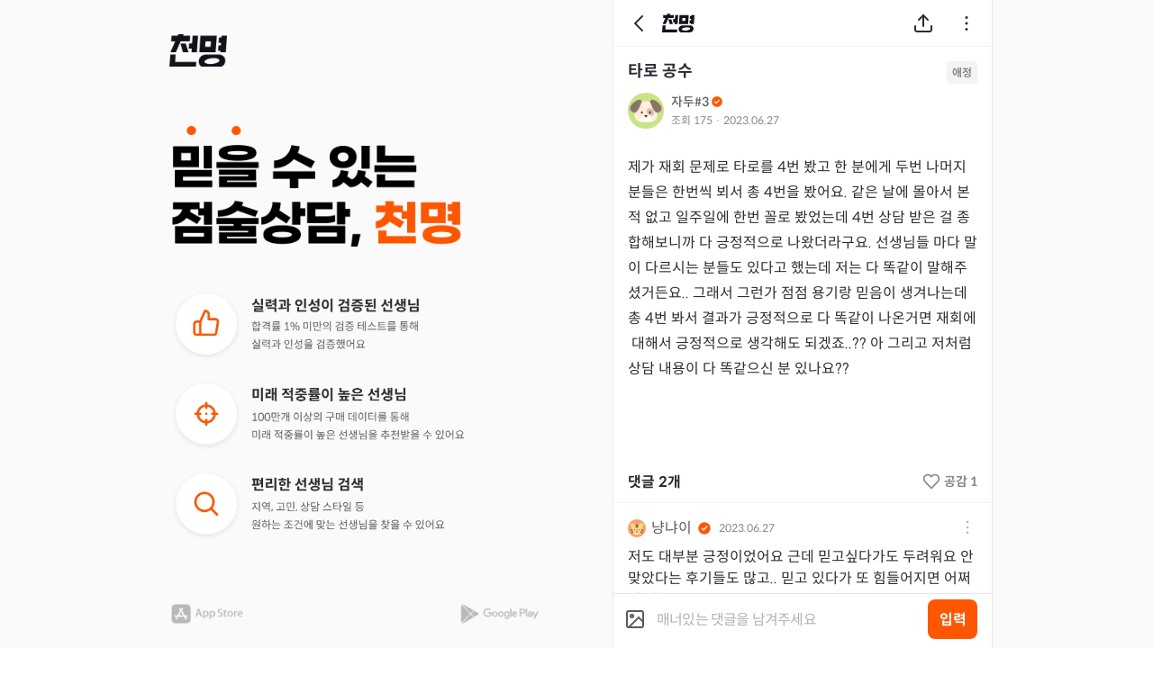

--- FILE ---
content_type: text/html; charset=utf-8
request_url: https://chunmyung.com/community/posts/159059
body_size: 7116
content:
<!DOCTYPE html><html lang="ko"><head><meta charSet="utf-8"/><meta content="width=device-width, initial-scale=1.0, maximum-scale=1.0, user-scalable=no" name="viewport"/><title>타로 공수 | GENERAL - 애정 - 천기누설 | 천명</title><meta content="타로 공수 | GENERAL - 애정 - 천기누설 | 천명" name="title"/><meta content="제가 재회 문제로 타로를 4번 봤고 한 분에게 두번 나머지 분들은 한번씩 뵈서 총 4번을 " name="description"/><meta content="https://chunmyung.com/community/posts/159059" property="og:url"/><meta content="타로 공수 | GENERAL - 애정 - 천기누설 | 천명" property="og:title"/><meta content="제가 재회 문제로 타로를 4번 봤고 한 분에게 두번 나머지 분들은 한번씩 뵈서 총 4번을 " property="og:description"/><meta content="https://d1l2ef48x2ftjp.cloudfront.net/og-image.png" property="og:image"/><link href="https://chunmyung.com/community/posts/159059" rel="canonical"/><meta name="next-head-count" content="10"/><meta content="telephone=no" name="format-detection"/><meta content="date=no" name="format-detection"/><meta content="address=no" name="format-detection"/><meta content="email=no" name="format-detection"/><meta content="website" property="og:type"/><meta content="ko_KR" property="og:locale"/><meta content="714e9e4e970004889f89a20ef4bc8798d2b19646" name="naver-site-verification"/><link href="/favicon.ico" rel="shortcut icon"/><script>  
              if (
                window.document.referrer.includes('accounts.kakao.com') ||
                window.document.referrer.includes('kauth.kakao.com') ||
                window.document.referrer.includes('nid.naver.com')
                ) {
                  delete window.document.referrer
                  window.document.__defineGetter__('referrer', function () {
                    return 'https://chunmyung.com'
                  })
                }
                </script><script src="https://d1l2ef48x2ftjp.cloudfront.net/kakao.min.js"></script><script>window.Kakao.init('63dbd05302a2d751abc00af693813705');</script><script src="https://polyfill.io/v3/polyfill.min.js?features=IntersectionObserver%2CResizeObserver%2CIntersectionObserverEntry"></script><link rel="preload" href="https://deploy.chunmyung.com/ssr/_next/static/css/5a03ccdfc62be02d.css" as="style"/><link rel="stylesheet" href="https://deploy.chunmyung.com/ssr/_next/static/css/5a03ccdfc62be02d.css" data-n-g=""/><link rel="preload" href="https://deploy.chunmyung.com/ssr/_next/static/css/aa179c37317084f0.css" as="style"/><link rel="stylesheet" href="https://deploy.chunmyung.com/ssr/_next/static/css/aa179c37317084f0.css" data-n-p=""/><noscript data-n-css=""></noscript><script defer="" nomodule="" src="https://deploy.chunmyung.com/ssr/_next/static/chunks/polyfills-42372ed130431b0a.js"></script><script src="//dapi.kakao.com/v2/maps/sdk.js?appkey=63dbd05302a2d751abc00af693813705&amp;libraries=services,clusterer&amp;autoload=false" defer="" data-nscript="beforeInteractive"></script><script defer="" src="https://deploy.chunmyung.com/ssr/_next/static/chunks/4648.15327a51ce172d7d.js"></script><script src="https://deploy.chunmyung.com/ssr/_next/static/chunks/webpack-b8fc8e3e24a986dc.js" defer=""></script><script src="https://deploy.chunmyung.com/ssr/_next/static/chunks/framework-c880e369204ae43f.js" defer=""></script><script src="https://deploy.chunmyung.com/ssr/_next/static/chunks/main-ebdb4b0219369ef9.js" defer=""></script><script src="https://deploy.chunmyung.com/ssr/_next/static/chunks/pages/_app-bc2f13f0228d329f.js" defer=""></script><script src="https://deploy.chunmyung.com/ssr/_next/static/chunks/5649-42e756df9f108c7c.js" defer=""></script><script src="https://deploy.chunmyung.com/ssr/_next/static/chunks/554-accdda95597785e7.js" defer=""></script><script src="https://deploy.chunmyung.com/ssr/_next/static/chunks/9368-a9fff38609e7de6e.js" defer=""></script><script src="https://deploy.chunmyung.com/ssr/_next/static/chunks/246-29476221e1ecc314.js" defer=""></script><script src="https://deploy.chunmyung.com/ssr/_next/static/chunks/5507-af70d0311802d1f2.js" defer=""></script><script src="https://deploy.chunmyung.com/ssr/_next/static/chunks/4601-ae0d5f5e79c0b2a9.js" defer=""></script><script src="https://deploy.chunmyung.com/ssr/_next/static/chunks/pages/community/posts/%5Bid%5D-6881cf85cec3746a.js" defer=""></script><script src="https://deploy.chunmyung.com/ssr/_next/static/cC8dXLPFE4GLr1RH88gbC/_buildManifest.js" defer=""></script><script src="https://deploy.chunmyung.com/ssr/_next/static/cC8dXLPFE4GLr1RH88gbC/_ssgManifest.js" defer=""></script><style data-styled="" data-styled-version="5.3.6">.iEtmGy{cursor:pointer;border:none;border-radius:0.6rem;font-weight:700;font-size:1.8rem;min-height:44px;height:5.2rem;padding:0 2.4rem;display:-webkit-inline-box;display:-webkit-inline-flex;display:-ms-inline-flexbox;display:inline-flex;-webkit-align-items:center;-webkit-box-align:center;-ms-flex-align:center;align-items:center;-webkit-box-pack:center;-webkit-justify-content:center;-ms-flex-pack:center;justify-content:center;background-color:#ff5700;color:#ffff;border:none #ff5700;}/*!sc*/
@media screen and (max-width:361px){.iEtmGy{font-size:16px;}}/*!sc*/
data-styled.g2[id="sc-4267f7c4-0"]{content:"iEtmGy,"}/*!sc*/
.iMcdqJ{display:-webkit-box;display:-webkit-flex;display:-ms-flexbox;display:flex;-webkit-flex-direction:column;-ms-flex-direction:column;flex-direction:column;}/*!sc*/
.hfyROt{display:-webkit-box;display:-webkit-flex;display:-ms-flexbox;display:flex;-webkit-flex-direction:row;-ms-flex-direction:row;flex-direction:row;-webkit-align-items:center;-webkit-box-align:center;-ms-flex-align:center;align-items:center;}/*!sc*/
.kgAKbh{display:-webkit-box;display:-webkit-flex;display:-ms-flexbox;display:flex;-webkit-flex-direction:column;-ms-flex-direction:column;flex-direction:column;-webkit-box-pack:justify;-webkit-justify-content:space-between;-ms-flex-pack:justify;justify-content:space-between;}/*!sc*/
data-styled.g10[id="sc-78beea14-0"]{content:"iMcdqJ,hfyROt,kgAKbh,"}/*!sc*/
.hxupVh{vertical-align:middle;object-fit:cover;width:64px;height:36px;}/*!sc*/
.eSpJWy{vertical-align:middle;object-fit:cover;width:328px;height:140px;}/*!sc*/
.evGmqy{vertical-align:middle;object-fit:cover;width:328px;height:282.3px;}/*!sc*/
.jyZySs{vertical-align:middle;object-fit:cover;width:84px;height:28px;}/*!sc*/
.bgoKRj{vertical-align:middle;object-fit:cover;width:92px;height:28px;}/*!sc*/
data-styled.g12[id="sc-a1f39e25-0"]{content:"hxupVh,eSpJWy,evGmqy,jyZySs,bgoKRj,"}/*!sc*/
.iVVkMp{font-size:1.4rem;line-height:2.2rem;text-align:left;font-weight:500;color:#5a5a61;}/*!sc*/
.CHKux{font-size:1.2rem;line-height:2rem;text-align:left;font-weight:400;color:#88888d;}/*!sc*/
data-styled.g37[id="sc-a4f6bc65-0"]{content:"iVVkMp,CHKux,"}/*!sc*/
.hPtPRm{width:40px;height:40px;}/*!sc*/
data-styled.g47[id="sc-a1cefdb3-1"]{content:"hPtPRm,"}/*!sc*/
.cPitCR{width:24px;height:24px;stroke:#2b2b33;}/*!sc*/
.cPitCR path{stroke:#2b2b33;}/*!sc*/
.cPitCR circle{stroke:#2b2b33;}/*!sc*/
data-styled.g48[id="sc-b97a6a46-0"]{content:"cPitCR,"}/*!sc*/
.iIYELt{position:fixed;top:0;display:-webkit-box;display:-webkit-flex;display:-ms-flexbox;display:flex;-webkit-align-items:center;-webkit-box-align:center;-ms-flex-align:center;align-items:center;z-index:999;width:100%;max-width:420px;height:52px;padding:0 1.6rem;background-color:white;border-bottom:1px solid #f3f3f3;z-index:20;color:#2b2b33;font-size:1.6rem;font-weight:bold;}/*!sc*/
data-styled.g53[id="sc-b3b88990-0"]{content:"iIYELt,"}/*!sc*/
.fAmmBp{position:absolute;left:1.6rem;display:-webkit-box;display:-webkit-flex;display:-ms-flexbox;display:flex;-webkit-align-items:center;-webkit-box-align:center;-ms-flex-align:center;align-items:center;height:100%;cursor:pointer;}/*!sc*/
data-styled.g54[id="sc-b3b88990-1"]{content:"fAmmBp,"}/*!sc*/
.hFhcGY{position:absolute;right:1.6rem;display:-webkit-box;display:-webkit-flex;display:-ms-flexbox;display:flex;-webkit-align-items:center;-webkit-box-align:center;-ms-flex-align:center;align-items:center;cursor:pointer;height:100%;}/*!sc*/
data-styled.g56[id="sc-b3b88990-3"]{content:"hFhcGY,"}/*!sc*/
html{font-family:'Spoqa',-apple-system,BlinkMacSystemFont,Segoe UI,Roboto,Oxygen,Ubuntu,Cantarell,Fira Sans,Droid Sans,Helvetica Neue,sans-serif;}/*!sc*/
*{box-sizing:border-box;}/*!sc*/
body,button,form,h1,h2,h3,h4,h5,h6,p,input,legend,li,ol,ul,select,table,td,textarea,th{margin:0;padding:0;}/*!sc*/
a{color:inherit;-webkit-text-decoration:none;text-decoration:none;}/*!sc*/
button{font-family:'Spoqa',-apple-system,BlinkMacSystemFont,'NanumSquare','Segoe UI','Roboto','Oxygen','Ubuntu','Cantarell','Fira Sans','Droid Sans','Helvetica Neue',sans-serif;background:none;border:0;cursor:pointer;}/*!sc*/
button:disabled{cursor:default;}/*!sc*/
input{font-family:'Spoqa',-apple-system,BlinkMacSystemFont,'NanumSquare','Segoe UI','Roboto','Oxygen','Ubuntu','Cantarell','Fira Sans','Droid Sans','Helvetica Neue',sans-serif;}/*!sc*/
body{font-family:'Spoqa',-apple-system,BlinkMacSystemFont,'NanumSquare','Segoe UI','Roboto','Oxygen','Ubuntu','Cantarell','Fira Sans','Droid Sans','Helvetica Neue',sans-serif;-webkit-font-smoothing:antialiased;-moz-osx-font-smoothing:grayscale;}/*!sc*/
code{font-family:source-code-pro,Menlo,Monaco,Consolas,'Courier New',monospace;}/*!sc*/
*:focus{outline:none;}/*!sc*/
html{font-size:62.5%;-webkit-tap-highlight-color:transparent;}/*!sc*/
@media screen and (max-width:415px){html{font-size:9.375px;}}/*!sc*/
@media screen and (max-width:413px){html{font-size:8.75px;}}/*!sc*/
@media screen and (max-width:361px){html{font-size:8.125px;}}/*!sc*/
@media screen and (max-width:321px){html{font-size:7.5px;}}/*!sc*/
.picker-item{color:black !important;}/*!sc*/
.ql-editor{font-family:'Spoqa';}/*!sc*/
.ql-editor img{width:100%;margin:1rem auto;display:block;border-radius:1rem;}/*!sc*/
.fileUploader{width:100%;}/*!sc*/
.fileContainer{background:#fff;position:relative;border-radius:10px;padding:0.8rem;display:-webkit-box;display:-webkit-flex;display:-ms-flexbox;display:flex;-webkit-align-items:center;-webkit-box-align:center;-ms-flex-align:center;align-items:center;-webkit-box-pack:center;-webkit-justify-content:center;-ms-flex-pack:center;justify-content:center;-webkit-flex-direction:column;-ms-flex-direction:column;flex-direction:column;margin:10px auto;-webkit-transition:all 0.3s ease-in;transition:all 0.3s ease-in;}/*!sc*/
.fileContainer input{opacity:0;position:absolute;z-index:-1;}/*!sc*/
.fileContainer p{font-size:12px;margin:8px 0 4px;}/*!sc*/
.fileContainer .errorsContainer{max-width:300px;font-size:12px;color:red;text-align:left;}/*!sc*/
.fileContainer .chooseFileButton{padding:6px 23px;background:#3f4257;border-radius:30px;color:white;font-weight:300;font-size:14px;margin:10px 0;-webkit-transition:all 0.2s ease-in;transition:all 0.2s ease-in;cursor:pointer;outline:none;border:none;}/*!sc*/
.fileContainer .chooseFileButton:hover{background:#545972;}/*!sc*/
.fileContainer .uploadFilesButton{padding:5px 43px;background:transparent;border-radius:30px;color:#3f4257;font-weight:300;font-size:14px;margin:10px 0;-webkit-transition:all 0.2s ease-in;transition:all 0.2s ease-in;cursor:pointer;outline:none;border:1px solid #3f4257;}/*!sc*/
.fileContainer .uploadFilesButton:hover{background:#3f4257;color:#fff;}/*!sc*/
.fileContainer .uploadIcon{width:50px;height:50px;}/*!sc*/
.fileContainer .uploadPicturesWrapper{display:-webkit-box;display:-webkit-flex;display:-ms-flexbox;display:flex;-webkit-flex-wrap:wrap;-ms-flex-wrap:wrap;flex-wrap:wrap;-webkit-box-pack:center;-webkit-justify-content:center;-ms-flex-pack:center;justify-content:center;width:100%;}/*!sc*/
.fileContainer .uploadPictureContainer{width:8rem;height:8rem;display:-webkit-box;display:-webkit-flex;display:-ms-flexbox;display:flex;-webkit-align-items:center;-webkit-box-align:center;-ms-flex-align:center;align-items:center;-webkit-box-pack:center;-webkit-justify-content:center;-ms-flex-pack:center;justify-content:center;position:relative;margin:0.8rem;}/*!sc*/
.fileContainer .uploadPictureContainer img.uploadPicture{width:100%;height:100%;object-fit:cover !important;border-radius:6px;}/*!sc*/
.fileContainer .deleteImage{position:absolute;top:-8px;right:-2px;text-align:center;cursor:pointer;width:20px;height:20px;}/*!sc*/
.flipMove{display:-webkit-box;display:-webkit-flex;display:-ms-flexbox;display:flex;-webkit-align-items:center;-webkit-box-align:center;-ms-flex-align:center;align-items:center;-webkit-box-pack:center;-webkit-justify-content:center;-ms-flex-pack:center;justify-content:center;-webkit-flex-wrap:wrap;-ms-flex-wrap:wrap;flex-wrap:wrap;width:100%;}/*!sc*/
#react-file-uploader-button{display:none;}/*!sc*/
.hide{position:absolute;top:-9999px;left:-9999px;}/*!sc*/
data-styled.g67[id="sc-global-gXAPuc1"]{content:"sc-global-gXAPuc1,"}/*!sc*/
.eykMux{display:-webkit-box;display:-webkit-flex;display:-ms-flexbox;display:flex;-webkit-flex-direction:column;-ms-flex-direction:column;flex-direction:column;-webkit-box-pack:justify;-webkit-justify-content:space-between;-ms-flex-pack:justify;justify-content:space-between;height:100vh;width:412px;padding:38px 0 24px 0;overflow:hidden;}/*!sc*/
data-styled.g68[id="sc-792d3c4a-0"]{content:"eykMux,"}/*!sc*/
.iWqkSP{cursor:pointer;}/*!sc*/
data-styled.g69[id="sc-792d3c4a-1"]{content:"iWqkSP,"}/*!sc*/
.jVCEdF{margin-bottom:40px;}/*!sc*/
data-styled.g70[id="sc-792d3c4a-2"]{content:"jVCEdF,"}/*!sc*/
.jvFgjJ{width:100%;display:-webkit-box;display:-webkit-flex;display:-ms-flexbox;display:flex;-webkit-align-items:center;-webkit-box-align:center;-ms-flex-align:center;align-items:center;-webkit-box-pack:justify;-webkit-justify-content:space-between;-ms-flex-pack:justify;justify-content:space-between;}/*!sc*/
data-styled.g72[id="sc-792d3c4a-4"]{content:"jvFgjJ,"}/*!sc*/
.lnKbQL{cursor:pointer;}/*!sc*/
data-styled.g73[id="sc-792d3c4a-5"]{content:"lnKbQL,"}/*!sc*/
.jMPtow{cursor:pointer;}/*!sc*/
data-styled.g74[id="sc-792d3c4a-6"]{content:"jMPtow,"}/*!sc*/
.wrkIA{width:100%;position:relative;background-color:#f0f0f050;}/*!sc*/
data-styled.g78[id="sc-aaf65fcf-1"]{content:"wrkIA,"}/*!sc*/
.ioqgVV{position:fixed;top:0;left:calc(50% - 452px);}/*!sc*/
@media (max-width:1000px){.ioqgVV{display:none;}}/*!sc*/
data-styled.g79[id="sc-aaf65fcf-2"]{content:"ioqgVV,"}/*!sc*/
.fCtKF{position:relative;margin:0 0 0 calc(50vw + 40px);border-left:1px solid #e8e8e9;border-right:1px solid #e8e8e9;width:100%;max-width:422px;background-color:white;font-size:1.6rem;}/*!sc*/
@media (max-width:1000px){.fCtKF{margin:0 auto;border:none;max-width:420px;}}/*!sc*/
@media (min-width:420px){.fCtKF{min-height:100vh;}}/*!sc*/
data-styled.g80[id="sc-aaf65fcf-3"]{content:"fCtKF,"}/*!sc*/
.cGLDdZ{position:relative;min-height:100vh;padding-top:52px;}/*!sc*/
data-styled.g114[id="sc-44676d91-0"]{content:"cGLDdZ,"}/*!sc*/
.hpseOU{border-radius:50%;}/*!sc*/
data-styled.g115[id="sc-76fa9c9f-0"]{content:"hpseOU,"}/*!sc*/
.iBOKSH{border-radius:0.6rem;border:1px solid rgba(0,0,0,0.1);width:8rem;height:8rem;margin:1rem 0.6rem;position:relative;}/*!sc*/
.iBOKSH > img{border-radius:0.6rem;object-fit:cover;width:100%;height:100%;}/*!sc*/
.iBOKSH > svg{width:2rem;height:2rem;position:absolute;top:-8px;right:-8px;}/*!sc*/
data-styled.g383[id="sc-9190dcb4-0"]{content:"iBOKSH,"}/*!sc*/
.dobtDC{width:100%;border-top:1px solid #f3f3f3;background-color:white;padding:1rem 1rem 0;display:none;}/*!sc*/
data-styled.g384[id="sc-3c9ce003-0"]{content:"dobtDC,"}/*!sc*/
.dbxacd{position:fixed;bottom:0;width:100%;max-width:420px;}/*!sc*/
data-styled.g385[id="sc-3c9ce003-1"]{content:"dbxacd,"}/*!sc*/
.jAGWsg{display:-webkit-box;display:-webkit-flex;display:-ms-flexbox;display:flex;-webkit-align-items:center;-webkit-box-align:center;-ms-flex-align:center;align-items:center;z-index:110;background-color:#ffffff;padding:0.6rem 1.6rem 1rem 1.2rem;border-top:1px solid #e6e6e6;}/*!sc*/
.jAGWsg > textarea{-webkit-flex:1 0;-ms-flex:1 0;flex:1 0;border:none;resize:none;font-size:1.6rem;color:#373740;margin-left:0.4rem;padding:0 0.3rem;}/*!sc*/
.jAGWsg > textarea::-webkit-input-placeholder{color:#b1b1b1;opacity:1;-webkit-letter-spacing:-0.8px;-moz-letter-spacing:-0.8px;-ms-letter-spacing:-0.8px;letter-spacing:-0.8px;}/*!sc*/
.jAGWsg > textarea::-moz-placeholder{color:#b1b1b1;opacity:1;-webkit-letter-spacing:-0.8px;-moz-letter-spacing:-0.8px;-ms-letter-spacing:-0.8px;letter-spacing:-0.8px;}/*!sc*/
.jAGWsg > textarea:-ms-input-placeholder{color:#b1b1b1;opacity:1;-webkit-letter-spacing:-0.8px;-moz-letter-spacing:-0.8px;-ms-letter-spacing:-0.8px;letter-spacing:-0.8px;}/*!sc*/
.jAGWsg > textarea::placeholder{color:#b1b1b1;opacity:1;-webkit-letter-spacing:-0.8px;-moz-letter-spacing:-0.8px;-ms-letter-spacing:-0.8px;letter-spacing:-0.8px;}/*!sc*/
.jAGWsg > textarea:-ms-input-placeholder{color:#b1b1b1;}/*!sc*/
.jAGWsg > textarea::-ms-input-placeholder{color:#b1b1b1;}/*!sc*/
data-styled.g386[id="sc-3c9ce003-2"]{content:"jAGWsg,"}/*!sc*/
.eRDmx{cursor:pointer;margin:auto 0.5rem auto auto;display:-webkit-box;display:-webkit-flex;display:-ms-flexbox;display:flex;-webkit-box-pack:center;-webkit-justify-content:center;-ms-flex-pack:center;justify-content:center;}/*!sc*/
data-styled.g387[id="sc-3c9ce003-3"]{content:"eRDmx,"}/*!sc*/
.ldqYAb{position:relative;cursor:pointer;width:40px;height:40px;}/*!sc*/
data-styled.g388[id="sc-5b005e9-0"]{content:"ldqYAb,"}/*!sc*/
.irLRHT{width:100%;margin-bottom:2.4rem;}/*!sc*/
.irLRHT p img{width:100%;height:auto;display:block;margin:1rem 0;}/*!sc*/
data-styled.g405[id="sc-51824e35-0"]{content:"irLRHT,"}/*!sc*/
.NhZbb{width:100%;margin-bottom:1.6rem;padding:1.6rem;line-break:anywhere;white-space:break-spaces;color:#2b2b33;font-size:1.6rem;line-height:2.8rem;}/*!sc*/
.NhZbb a{color:#ff5700;font-weight:700;}/*!sc*/
.NhZbb ol,.NhZbb li{list-style-position:inside;}/*!sc*/
data-styled.g406[id="sc-51824e35-1"]{content:"NhZbb,"}/*!sc*/
.gzKPLX{padding:1.6rem 1.6rem 1.2rem 1.6rem;}/*!sc*/
data-styled.g414[id="sc-c36ece67-0"]{content:"gzKPLX,"}/*!sc*/
.eBQhGh{display:-webkit-box;display:-webkit-flex;display:-ms-flexbox;display:flex;margin-bottom:0.9rem;}/*!sc*/
.eBQhGh > h1{margin:0;font-size:1.8rem;font-weight:700;text-align:left;color:#2b2b33;word-break:break-all;}/*!sc*/
.eBQhGh > h1 > a#valid-consonant{color:#ff5700;font-weight:700;}/*!sc*/
data-styled.g416[id="sc-c36ece67-2"]{content:"eBQhGh,"}/*!sc*/
.hODieq{font-size:1.2rem;font-weight:700;color:#88888d;border-radius:0.4rem;background-color:#f3f3f3;display:-webkit-box;display:-webkit-flex;display:-ms-flexbox;display:flex;-webkit-box-pack:center;-webkit-justify-content:center;-ms-flex-pack:center;justify-content:center;-webkit-align-items:center;-webkit-box-align:center;-ms-flex-align:center;align-items:center;padding:0.5rem 0.6rem;margin-left:auto;}/*!sc*/
data-styled.g417[id="sc-c36ece67-3"]{content:"hODieq,"}/*!sc*/
.jGaRUf{display:-webkit-box;display:-webkit-flex;display:-ms-flexbox;display:flex;-webkit-align-items:center;-webkit-box-align:center;-ms-flex-align:center;align-items:center;}/*!sc*/
.jGaRUf > div{display:-webkit-box;display:-webkit-flex;display:-ms-flexbox;display:flex;-webkit-align-items:center;-webkit-box-align:center;-ms-flex-align:center;align-items:center;cursor:pointer;}/*!sc*/
.jGaRUf img,.jGaRUf svg{margin-right:0.6rem;}/*!sc*/
.jGaRUf > span{font-size:1.4rem;color:#b9b9bb;}/*!sc*/
data-styled.g418[id="sc-c36ece67-4"]{content:"jGaRUf,"}/*!sc*/
.fjqshG{margin-left:0.8rem;height:4.2rem;}/*!sc*/
data-styled.g419[id="sc-b4e9f3bd-0"]{content:"fjqshG,"}/*!sc*/
.doBfvz{-webkit-flex:1;-ms-flex:1;flex:1;}/*!sc*/
data-styled.g420[id="sc-b4e9f3bd-1"]{content:"doBfvz,"}/*!sc*/
.jRChuU{margin-right:0.2rem;}/*!sc*/
data-styled.g421[id="sc-b4e9f3bd-2"]{content:"jRChuU,"}/*!sc*/
.iClTJs{margin-left:0.8rem;width:4.8rem;height:2.8rem;}/*!sc*/
data-styled.g432[id="sc-b828bc3c-0"]{content:"iClTJs,"}/*!sc*/
.hZnZMT{margin-right:2.4rem;}/*!sc*/
data-styled.g433[id="sc-b828bc3c-1"]{content:"hZnZMT,"}/*!sc*/
.hzXQST{width:5.5rem;height:4rem;padding:0.8rem;margin-left:0.8rem;font-size:1.6rem;border-radius:0.8rem;}/*!sc*/
data-styled.g434[id="sc-e5d92f17-0"]{content:"hzXQST,"}/*!sc*/
</style></head><body><noscript><!-- Google Tag Manager (noscript) -->
              <iframe src="https://www.googletagmanager.com/ns.html?id=GTM-57PRTD2"
              height="0" width="0" style="display:none;visibility:hidden"></iframe>
              <!-- End Google Tag Manager (noscript) --></noscript><div id="__next"><div class="sc-aaf65fcf-1 wrkIA"><aside class="sc-aaf65fcf-2 ioqgVV"><div class="sc-792d3c4a-0 eykMux"><picture><source data-testid="webp" srcSet="https://d2dxzkov3sovr3.cloudfront.net/images/desktop/logo.webp" type="image/webp"/><img class="sc-a1f39e25-0 hxupVh sc-792d3c4a-1 iWqkSP" src="https://d2dxzkov3sovr3.cloudfront.net/images/desktop/logo.png" alt="천명 로고" height="36px" role="button" width="64px"/></picture><div direction="column" class="sc-5a4268a2-0 sc-78beea14-0 cuspUs iMcdqJ"><picture><source data-testid="webp" srcSet="https://d2dxzkov3sovr3.cloudfront.net/images/desktop/title.webp" type="image/webp"/><img class="sc-a1f39e25-0 eSpJWy sc-792d3c4a-2 jVCEdF" src="https://d2dxzkov3sovr3.cloudfront.net/images/desktop/title.png" alt="믿을 수 있는 점술상담, 천명" height="140px" width="328px"/></picture><picture><source data-testid="webp" srcSet="https://d2dxzkov3sovr3.cloudfront.net/images/desktop/content-v2.webp" type="image/webp"/><img class="sc-a1f39e25-0 evGmqy sc-792d3c4a-3 SvjOB" src="https://d2dxzkov3sovr3.cloudfront.net/images/desktop/content-v2.png" alt="천명 소개" height="282.3px" width="328px"/></picture></div><div class="sc-792d3c4a-4 jvFgjJ"><picture><source data-testid="webp" srcSet="https://d2dxzkov3sovr3.cloudfront.net/images/desktop/app-store.webp" type="image/webp"/><img class="sc-a1f39e25-0 jyZySs sc-792d3c4a-5 lnKbQL" src="https://d2dxzkov3sovr3.cloudfront.net/images/desktop/app-store.png" alt="앱스토어 아이콘" height="28px" role="button" width="84px"/></picture><picture><source data-testid="webp" srcSet="https://d2dxzkov3sovr3.cloudfront.net/images/desktop/google-play.webp" type="image/webp"/><img class="sc-a1f39e25-0 bgoKRj sc-792d3c4a-6 jMPtow" src="https://d2dxzkov3sovr3.cloudfront.net/images/desktop/google-play.png" alt="구글플레이 아이콘" height="28px" role="button" width="92px"/></picture></div></div></aside><div class="sc-aaf65fcf-3 fCtKF"><div id="--toast-container"></div><button id="callbackButton" style="display:none" type="button"></button><main class="sc-44676d91-0 cGLDdZ"><header color="light" class="sc-b3b88990-0 iIYELt"><div class="sc-b3b88990-1 fAmmBp"><svg fill="none" height="24" stroke="#2b2b33" viewBox="0 0 24 24" width="24" xmlns="http://www.w3.org/2000/svg" alt="뒤로가기" class="sc-b97a6a46-0 cPitCR"><path d="M16 20L8 12L16 4" stroke="#2B2B33" stroke-linecap="round" stroke-linejoin="round" stroke-width="2"></path></svg></div><div class="sc-b3b88990-3 hFhcGY"></div></header><header class="sc-c36ece67-0 gzKPLX"><div class="sc-c36ece67-2 eBQhGh"><h1>타로 공수</h1><div class="sc-c36ece67-3 hODieq">애정</div></div><div class="sc-c36ece67-4 jGaRUf"><div class="sc-5a4268a2-0 sc-78beea14-0 sc-b4e9f3bd-1 cuspUs hfyROt doBfvz"><div size="40" class="sc-5b005e9-0 ldqYAb"><img alt="유저 프로필 아이콘" src="https://d2dxzkov3sovr3.cloudfront.net/icons/v2/png/profile/dog.png" class="sc-a1cefdb3-1 hPtPRm sc-76fa9c9f-0 hpseOU"/></div><div direction="column" class="sc-5a4268a2-0 sc-78beea14-0 sc-b4e9f3bd-0 cuspUs kgAKbh fjqshG"><div class="sc-5a4268a2-0 sc-78beea14-0 cuspUs hfyROt"><p color="#5a5a61" font-weight="500" size="14" class="sc-a4f6bc65-0 sc-b4e9f3bd-2 iVVkMp jRChuU">자두#3</p></div><div class="sc-5a4268a2-0 sc-78beea14-0 cuspUs hfyROt"><span color="#88888d" size="12" class="sc-a4f6bc65-0 CHKux">조회 <!-- -->175<!-- --> · <!-- -->2023.06.27</span></div></div></div></div></header><article class="sc-51824e35-0 irLRHT"><div class="sc-51824e35-1 NhZbb">제가 재회 문제로 타로를 4번 봤고 한 분에게 두번 나머지 분들은 한번씩 뵈서 총 4번을 봤어요. 같은 날에 몰아서 본 적 없고 일주일에 한번 꼴로 봤었는데 4번 상담 받은 걸 종합해보니까 다 긍정적으로 나왔더라구요. 선생님들 마다 말이 다르시는 분들도 있다고 했는데 저는 다 똑같이 말해주셨거든요.. 그래서 그런가 점점 용기랑 믿음이 생겨나는데 총 4번 봐서 결과가 긍정적으로 다 똑같이 나온거면 재회에 대해서 긍정적으로 생각해도 되겠죠..?? 아 그리고 저처럼 상담 내용이 다 똑같으신 분 있나요??</div></article><div class="sc-3c9ce003-1 dbxacd"><div hidden="" class="sc-3c9ce003-0 dobtDC"><div class="sc-9190dcb4-0 iBOKSH"><img alt="" height="80" width="80"/></div><button class="chooseFileButton " id="react-file-uploader-button" style="opacity:0;position:absolute;z-index:-1" type="button"></button><input accept="image/*" name="" style="opacity:0;position:absolute;z-index:-1" type="file"/></div><div class="sc-3c9ce003-2 jAGWsg"><div id="communityContentDetailCommentAddPicture" class="sc-3c9ce003-3 eRDmx"></div><textarea placeholder="매너있는 댓글을 남겨주세요" style="font-family:Spoqa, -apple-system, BlinkMacSystemFont, NanumSquare, Segoe UI, Roboto, Oxygen, Ubuntu, Cantarell, Fira Sans, Droid Sans, Helvetica Neue, sans-serif"></textarea><button type="button" class="sc-4267f7c4-0 iEtmGy sc-e5d92f17-0 hzXQST">입력</button></div></div></main><div id="global-portal" style="position:fixed;z-index:2000"></div></div></div></div><script id="__NEXT_DATA__" type="application/json">{"props":{"pageProps":{"initialPost":{"id":159059,"type":"GENERAL","category":"LOVE","title":"타로 공수","content":"제가 재회 문제로 타로를 4번 봤고 한 분에게 두번 나머지 분들은 한번씩 뵈서 총 4번을 봤어요. 같은 날에 몰아서 본 적 없고 일주일에 한번 꼴로 봤었는데 4번 상담 받은 걸 종합해보니까 다 긍정적으로 나왔더라구요. 선생님들 마다 말이 다르시는 분들도 있다고 했는데 저는 다 똑같이 말해주셨거든요.. 그래서 그런가 점점 용기랑 믿음이 생겨나는데 총 4번 봐서 결과가 긍정적으로 다 똑같이 나온거면 재회에 대해서 긍정적으로 생각해도 되겠죠..?? 아 그리고 저처럼 상담 내용이 다 똑같으신 분 있나요??","images":[],"reviewDetails":null,"reviewConcerns":null,"authorInfo":{"userId":29401,"hasPurchased":true,"nickname":"자두#3","zodiacIndex":2},"viewCount":175,"likeCount":1,"commentCount":2,"isLiked":false,"isReported":false,"createdAt":"2023-06-27T22:02:52.724","updatedAt":"2025-12-26T16:10:40.144186","isAuthor":false,"isCertified":false},"_sentryTraceData":"4da0749f1dc9415d8490b68b4c438c3b-8a764039387a44eb-0","_sentryBaggage":"sentry-environment=production,sentry-release=cC8dXLPFE4GLr1RH88gbC,sentry-transaction=%2Fcommunity%2Fposts%2F%5Bid%5D,sentry-public_key=66425012f8b54e38a3bf191740111734,sentry-trace_id=4da0749f1dc9415d8490b68b4c438c3b,sentry-sample_rate=0.1"},"__N_SSP":true},"page":"/community/posts/[id]","query":{"id":"159059"},"buildId":"cC8dXLPFE4GLr1RH88gbC","assetPrefix":"https://deploy.chunmyung.com/ssr","isFallback":false,"isExperimentalCompile":false,"dynamicIds":[64648],"gssp":true,"scriptLoader":[]}</script></body></html>

--- FILE ---
content_type: text/html; charset=utf-8
request_url: https://id.abr.ge/api/v2/third-party-cookie/identifier.html?requestID=178558442
body_size: 442
content:
<!DOCTYPE html>
<html>
<head><meta charset="utf-8"></head>
<body>

<pre>
    requestID: 178558442
    Reply: map[uuid:18acd4c8-fac4-4788-9e96-cfd333ec0a6f]
</pre>
<script>
    var message = {
        requestID: '178558442',
        
        reply: (document.cookie.indexOf('ab180ClientId=') !== -1) ? {"uuid":"18acd4c8-fac4-4788-9e96-cfd333ec0a6f"} : { error: 'Third party cookie is not supported' }
        
    }

    window.parent.postMessage(
        
        JSON.stringify(message)
        
    , '*');
</script>
</body>
</html>


--- FILE ---
content_type: application/javascript
request_url: https://deploy.chunmyung.com/ssr/_next/static/chunks/246-29476221e1ecc314.js
body_size: 4969
content:
"use strict";(self.webpackChunk_N_E=self.webpackChunk_N_E||[]).push([[246],{18325:function(e,t,n){n.d(t,{Z:function(){return c}});var i=n(10966);n(13900);var r=n(35368),o=n(51456),s=n(52883);let l=o.ZP.h3.withConfig({componentId:"sc-b6582b05-0"})(["font-weight:700;font-size:1.2rem;margin:auto 0 auto 0.4rem;"," &.l,&.ml{margin-left:0.6rem;}"],e=>{let{consultingType:t}=e;switch(t){case"sinjum":return(0,o.iv)(["color:",";"],s.O9.sinjum100);case"saju":return(0,o.iv)(["color:",";"],s.O9.saju100);case"tarot":return(0,o.iv)(["color:",";"],s.O9.tarot100);default:return(0,o.iv)(["color:",";"],s.O9.p100)}});var c=e=>{let{consultingType:t,className:n}=e;return(0,i.jsx)(l,{className:n,consultingType:t,children:r.lg[t]})}},21491:function(e,t,n){n.d(t,{Z:function(){return ee}});var i=n(10966),r=n(51456),o=n(91296),s=n.n(o),l=n(55649),c=n.n(l),a=n(13900),h=n(52883),g=n(77528),m=n(4566),d=n(44796),f=n(73941),u=n(18325);let p=r.ZP.div.withConfig({componentId:"sc-36f47437-0"})(["color:",";font-weight:400;font-size:1.2rem;line-height:2.4rem;&.l{margin-top:auto;color:",";}&.ranking{font-size:1.1rem;line-height:2.3rem;}"],h.O9.g70,h.O9.g50),w=r.ZP.div.withConfig({componentId:"sc-8ba489c-0"})(["&.l{margin-top:auto;margin-left:0.8rem;color:",";font-weight:400;font-size:1.2rem;line-height:2.4rem;}"],h.O9.g50);var x=n(17465);let b=r.ZP.div.withConfig({componentId:"sc-e2d8a19f-0"})(["font-weight:500;display:flex;align-items:center;color:",";span.evaluator{color:",";}span.label{font-weight:700;color:",";}> svg{width:16px;height:16px;}&.s{margin-left:auto;font-size:1.4rem;line-height:2.2rem;}&.ml{margin-left:auto;font-size:1.4rem;line-height:2rem;> svg{width:20px;height:20px;}}&.m,&.td{color:",";font-weight:400;font-size:1.2rem;line-height:2.4rem;}&.ranking{color:",";font-weight:400;font-size:1.1rem;line-height:2.3rem;}&.l{color:",";font-size:1.8rem;line-height:2.6rem;margin-left:auto;> svg{width:24px;height:24px;}span.label{font-size:1.2rem;}}"],h.O9.g90,h.O9.s100,h.O9.p100,h.O9.g70,h.O9.g70,h.O9.g90);var v=(0,r.ZP)(m.Z).withConfig({componentId:"sc-bb7aca13-0"})(["margin-right:0.2rem;"]),j=(0,r.ZP)(m.Z).withConfig({componentId:"sc-bb7aca13-1"})(["margin-right:0.2rem;"]);let z=r.ZP.span.withConfig({componentId:"sc-c9b87e82-0"})(["font-weight:400;font-size:1.2rem;line-height:2.4rem;color:",";margin:0 0.4rem;&.l{margin-top:auto;color:",";}"],h.O9.g70,h.O9.g50),C=r.ZP.p.withConfig({componentId:"sc-6de60729-0"})(["font-weight:700;font-size:1.6rem;line-height:2.4rem;color:",";margin-right:0.4rem;&.l{font-size:2rem;line-height:2.8rem;}"],h.O9.p100),Z=r.ZP.p.withConfig({componentId:"sc-6de60729-1"})(["font-weight:700;font-size:1.6rem;line-height:2.4rem;color:",";&.l{font-weight:500;> strong{font-weight:700;font-size:2rem;line-height:2.8rem;}}"],h.O9.g90),O=r.ZP.p.withConfig({componentId:"sc-6de60729-2"})(["font-weight:400;font-size:1.2rem;line-height:2.4rem;color:",";margin-top:auto;margin-left:0.4rem;&.xs,&.s{display:none;}"],h.O9.g30),I=r.ZP.span.withConfig({componentId:"sc-6de60729-3"})(["color:",";font-weight:700;font-size:1rem;line-height:2.4rem;margin-right:0.4rem;&.l{font-size:1.2rem;line-height:2.8rem;}"],h.O9.p100),P=e=>{let{originalPrice:t,realPrice:n}=e;return 1e3===n?"RAFFLE":0===n?"FREE":n!==t?"TD":"DEFAULT"};var k=(0,r.ZP)("div").withConfig({componentId:"sc-8a9411ec-0"})(["display:flex;"]);let y=e=>null===e?h.O9.g90:e>=80?h.O9.p100:e>=70?"#FFC700":h.O9.g30,N=r.ZP.div.withConfig({componentId:"sc-ac64f1fc-0"})(["font-weight:500;margin-left:auto;display:flex;align-items:center;span.evaluator{color:",";}svg{width:16px;height:16px;}&.s{color:",";font-size:1.4rem;line-height:2.2rem;}&.m,&.ranking{color:",";font-weight:400;font-size:1.2rem;line-height:2.4rem;margin:0;}&.ml{color:",";font-size:1.4rem;line-height:2rem;svg{width:20px;height:20px;}}&.l{color:",";font-size:1.8rem;line-height:2.6rem;svg{width:24px;height:24px;}}"],h.O9.s100,h.O9.g90,h.O9.g70,h.O9.g90,h.O9.g90);var E=(0,r.ZP)(m.Z).withConfig({componentId:"sc-bb5a41f0-0"})(["",""],e=>e.$_css),F=(0,r.ZP)(m.Z).withConfig({componentId:"sc-bb5a41f0-1"})(["",""],e=>e.$_css2),L=(0,r.ZP)(m.Z).withConfig({componentId:"sc-bb5a41f0-2"})(["",""],e=>e.$_css3);let R=r.ZP.div.withConfig({componentId:"sc-16c54151-0"})(["flex:1;height:2.4rem;border-radius:10rem;overflow:hidden;&.l{margin-left:1.6rem;}&.m{margin-top:0.4rem;}"]),D=r.ZP.div.withConfig({componentId:"sc-16c54151-1"})(["background-color:",";width:100%;height:100%;display:flex;align-items:center;position:relative;"],e=>{let{backgroundColor:t}=e;return t}),T=r.ZP.div.withConfig({componentId:"sc-16c54151-2"})(["height:100%;background-color:",";width:","%;position:absolute;left:0;"],h.O9.red100,e=>{let{percentage:t}=e;return t}),S=r.ZP.p.withConfig({componentId:"sc-16c54151-3"})(["position:absolute;left:0;right:0;margin:auto;display:flex;align-items:center;justify-content:center;z-index:2;font-size:1.4rem;font-weight:700;line-height:2.2rem;color:#ffff;&.m{font-size:1.2rem;line-height:2rem;}"]);var _=(0,r.ZP)(m.Z).withConfig({componentId:"sc-c4ebfd4d-0"})(["margin-right:0.4rem;"]);let A=r.ZP.p.withConfig({componentId:"sc-b4a37889-0"})(["font-weight:400;font-size:1.2rem;line-height:2.4rem;margin:0;color:",";flex-shrink:0;&.l,&.ml{color:",";margin-left:auto;}&.ranking{font-size:1.1rem;line-height:2.3rem;}"],h.O9.g70,h.O9.g50),M=r.ZP.h4.withConfig({componentId:"sc-efbc0095-0"})(["color:",";font-weight:400;font-size:1.4rem;line-height:2.2rem;margin:0;overflow:hidden;text-overflow:ellipsis;white-space:nowrap;&.m{font-size:1.2rem;line-height:2rem;width:100%;}&.ml{font-size:1.2rem;line-height:2rem;}&.ranking{font-size:1.2rem;line-height:2rem;width:20rem;}"],h.O9.g90),W=r.ZP.h3.withConfig({componentId:"sc-15ccabb5-0"})(["color:",";font-weight:500;font-size:1.6rem;line-height:2.2rem;margin:0;&.xs{margin:0 auto;}&.m{font-weight:500;font-size:1.5rem;line-height:2.3rem;}&.ml{font-weight:500;font-size:1.6rem;line-height:2.4rem;}&.l,&.td{font-weight:700;font-size:1.8rem;line-height:3.2rem;}&.ranking{font-weight:500;font-size:1.6rem;line-height:2.4rem;}"],h.O9.g90),$=r.ZP.p.withConfig({componentId:"sc-fe11c3a2-0"})(["font-weight:500;font-size:1.3rem;line-height:2.2rem;margin:auto 0 0 0.8rem;color:",";"],h.O9.p100);var Y=n(54820);let U=r.ZP.article.withConfig({componentId:"sc-1e6d63ae-0"})(["cursor:pointer;"," &.ranking{display:flex;"," padding:0.8rem 0 0.8rem 0.8rem;}&.td{display:flex;"," align-items:center;padding:0 1.6rem;}"],e=>{let{width:t}=e;return"number"==typeof t?(0,Y.l)({width:t}):t},(0,Y.l)({width:300}),(0,Y.l)({width:420})),B=r.ZP.div.withConfig({componentId:"sc-1e6d63ae-1"})(["position:relative;width:fit-content;margin-bottom:0.8rem;&.ranking,&.td{margin-bottom:0;margin-right:1.2rem;}"]),G=r.ZP.p.withConfig({componentId:"sc-1e6d63ae-2"})(["display:flex;justify-content:center;align-items:center;padding:0 0.6rem;border-radius:0.4rem;font-weight:700;color:#ffffff;height:2.2rem;font-size:1.2rem;line-height:2.2rem;width:fit-content;"]),H=r.ZP.div.withConfig({componentId:"sc-1e6d63ae-3"})(["position:absolute;top:0;height:100%;padding:0.6rem;display:flex;flex-direction:column;&.l{padding:1rem;}"]),V=(0,r.ZP)(G).withConfig({componentId:"sc-1e6d63ae-4"})(["background-color:",";"," &.l{margin-bottom:0.6rem;}&.xs,&.s{margin-top:auto;bottom:0;}&.td{margin-top:auto;}"],h.O9.red100,e=>{let{isSoldout:t}=e;return t&&"background-color: ".concat(h.O9.g50,";")}),X=(0,r.ZP)(G).withConfig({componentId:"sc-1e6d63ae-5"})(["background-color:",";&.xs,&.s,&.m,&.ml{margin-top:auto;}&.ranking{bottom:0;width:100%;border-radius:0.6rem;margin-top:auto;}"],e=>{let{type:t}=e;return"now"===t?h.O9.s100:h.O9.g90}),q=r.ZP.div.withConfig({componentId:"sc-1e6d63ae-6"})(["position:absolute;bottom:0.4rem;right:0.4rem;display:flex;&.l{bottom:1.2rem;right:1.2rem;}"]),J=r.ZP.div.withConfig({componentId:"sc-1e6d63ae-7"})(["position:absolute;left:0;right:0;top:0;bottom:0;display:flex;flex-direction:column;justify-content:center;align-items:center;background-color:rgba(0,0,0,0.5);border-radius:0.4rem;font-size:1.6rem;font-weight:700;color:white;&.l{font-size:1.8rem;border-radius:0.6rem;> p{font-weight:400;font-size:1.4rem;}}"]),K={xs:{width:100,height:100},s:{width:"15.2rem",height:"10rem"},m:{width:180,height:128},ml:{width:269,height:169},l:{width:388,height:210},ranking:{width:72,height:72},td:{width:109,height:109}},Q=e=>{let{children:t,size:n,card:{thumbnail:r,title:o,id:l,tellerId:h,isNowAvailable:u=!1,isTodayAvailable:p=!1,isOnVacation:w,vacationEndDateTime:x,promotionEndsAt:b,remainCount:v},onClick:j,isLazyLoad:z=!1,query:C,ratioSize:Z,className:O}=e,I=(0,d.Ey)().state,{data:P}=(0,f.t)(h,{enabled:"ranking"!==n&&"member"===I.authStatus}),k=(0,a.useCallback)(e=>{e&&n&&y(e,n)},[n]),y=(0,a.useCallback)((e,t)=>{let n=[...e.children],i=e=>{e.forEach(e=>{e.classList.add(t),e.hasChildNodes()&&i([...e.children])})};i(n)},[]),N=(0,a.useCallback)(()=>{null==j||j()},[l]),E=Z||K[n],F=!!b&&s()(b).isAfter(s()()),L=0===v,R=F&&("xs"===n||"s"===n);return(0,i.jsx)(c(),{href:"/tellers/".concat(l).concat(C?"?".concat(C):""),children:(0,i.jsxs)(U,{ref:k,className:O?"".concat(n," ").concat(O):n,width:E.width,onClick:N,children:[(0,i.jsxs)(B,{children:[(0,i.jsx)(en,{isWebp:!0,alt:"".concat(o," 사진"),loading:z?"lazy":"eager",src:r,onContextMenu:()=>!1,...E}),(0,i.jsxs)(H,{children:[F&&(0,i.jsxs)(V,{className:n,isSoldout:L,children:[L&&"종료",L||"xs"!==n?(0,i.jsxs)(i.Fragment,{children:[(0,i.jsx)(g.B7,{template:"hh:mm:ss",toDate:b})," 남음"]}):"타임특가"]}),"td"!==n&&!R&&u&&(0,i.jsxs)(X,{className:n,type:"now",children:[(0,i.jsx)(et,{isResponsive:!0,alt:"실시간 상담",size:12,src:"svg/basic/thunder-white.svg"}),"실시간"]}),"td"!==n&&!R&&!u&&!w&&p&&(0,i.jsx)(X,{className:n,type:"today",children:"오늘상담"}),361===h&&!u&&(0,i.jsx)(X,{className:n,type:"today",children:"오늘상담"})]}),"ranking"!==n&&P&&(0,i.jsx)(q,{children:(0,i.jsx)(m.Z,{alt:"찜한 선생님",size:24,src:"svg/basic/heart-line.svg"})}),w&&(0,i.jsxs)(J,{children:["휴가 중","l"===n&&(0,i.jsxs)("p",{children:[s()(x).format("YYYY.MM.DD")," 복귀 예정"]})]})]}),t]})})};Q.Title=e=>{let{content:t,className:n}=e,[r,o]=(0,a.useState)(null),s=(0,a.useRef)(null),l=(e,t)=>{let n=e.split(" "),i=n.length;if(i>=4){let r=n.slice(1,i-1).join(" "),o=r.length;return"xs"===t||"s"===t?r:o>6&&"m"===t?"".concat(r," 선생님"):e}return"xs"===t||"s"===t?e.split(" 선생님")[0]:e};return(0,a.useEffect)(()=>{if(!s.current)return;let e=[...s.current.classList].find(e=>"xs"===e||"s"===e||"m"===e||"ml"===e||"l"===e||"ranking"===e||"td"===e);e&&o(l(t,e))},[s.current,t]),(0,i.jsx)(W,{ref:s,className:n,children:r})},Q.SubTitle=e=>{let{content:t,...n}=e;return(0,i.jsx)(M,{...n,children:t})},Q.ConsultingType=u.Z,Q.ReviewCount=e=>{let{count:t,className:n}=e;return(0,i.jsxs)(A,{className:n,children:["후기 ",t.toLocaleString()]})},Q.RecommendRate=e=>{let{cardScore:t,className:n}=e;return(0,i.jsxs)(N,{className:n,children:["new"===t.type&&(0,i.jsxs)(i.Fragment,{children:[(0,i.jsx)(E,{alt:"궁합점수",color:y(t.score),size:16,src:"svg/basic/match.svg",$_css:(0,r.iv)(["margin-right:0.2rem;"])}),(0,i.jsx)("span",{children:"NEW"})]}),"rated"===t.type&&(0,i.jsxs)(i.Fragment,{children:[(0,i.jsx)(F,{alt:"궁합점수",color:y(t.score),size:16,src:"svg/basic/match.svg",$_css2:(0,r.iv)(["margin-right:0.2rem;"])}),(0,i.jsxs)("span",{children:[t.score,"%"]})]}),"evaluated"===t.type&&(0,i.jsxs)(i.Fragment,{children:[(0,i.jsx)(L,{alt:"검증단 점수",color:h.O9.s100,size:16,src:"svg/basic/shield-check.svg",$_css3:(0,r.iv)(["margin-right:0.2rem;"])}),(0,i.jsxs)("span",{className:"evaluator",children:[t.score,"점"]})]})]})},Q.Price=e=>{let{originalPrice:t,realPrice:n,couponPercent:r,couponPrice:o,className:s}=e,l=P({originalPrice:t,realPrice:n}),c=(r||o)&&("DEFAULT"===l||"TD"===l),h=(0,a.useMemo)(()=>"FREE"===l?"무료":"RAFFLE"===l||"TD"===l?n.toLocaleString():r?(n*(1-r/100)).toLocaleString():o?(n-o).toLocaleString():n.toLocaleString(),[n,r,o,l]);return(0,i.jsxs)(k,{className:s,children:[c&&"TD"!==l&&(0,i.jsx)(I,{children:"쿠폰가"}),"TD"===l&&(0,i.jsxs)(C,{children:[Math.round((1-n/t)*100),"%"]}),(0,i.jsxs)(Z,{className:"price",children:[(0,i.jsx)("strong",{children:h}),"FREE"===l?"":"원"]}),("DEFAULT"!==l||c)&&(0,i.jsx)(O,{children:(0,i.jsxs)("s",{children:[t.toLocaleString(),"원"]})})]})},Q.MiddleDot=e=>{let{className:t}=e;return(0,i.jsx)(z,{className:t,children:"\xb7"})},Q.WaitingCount=e=>{let{count:t,className:n}=e;return(0,i.jsxs)($,{className:n,children:["예약자 수 ",t.toLocaleString(),"명"]})},Q.RemainCount=e=>{let{remainCount:t,className:n,totalCount:r}=e,o=r?t/r*100:0,s=(0,a.useMemo)(()=>0===o?"sold-out":o<30?"almost-sold-out":"normal",[o]),l=(0,a.useMemo)(()=>"almost-sold-out"===s?"마감임박":"sold-out"===s?"매진":"".concat(t.toLocaleString(),"자리 남았어요!"),[s,t]);return(0,i.jsx)(R,{className:n,children:(0,i.jsxs)(D,{backgroundColor:"sold-out"===s?h.O9.g30:h.O9.g100,children:[(0,i.jsx)(T,{percentage:o}),(0,i.jsxs)(S,{children:["almost-sold-out"===s&&(0,i.jsx)(_,{alt:"마감임박",color:"#ffff",size:16,src:"svg/basic/clock.svg"}),l]})]})})},Q.Distance=e=>{let{distance:t,className:n}=e;return!t||t>60?null:(0,i.jsxs)(p,{className:n,children:[t,"km"]})},Q.District=e=>{let{content:t,className:n}=e;return t?(0,i.jsx)(w,{className:n,children:t}):null},Q.FutureAccuracyRate=e=>{let{cardScore:t,type:n="text"}=e;if("evaluated"===t.type)return(0,i.jsxs)(b,{children:[(0,i.jsx)(v,{alt:"검증단 점수",color:h.O9.s100,size:16,src:"svg/basic/shield-check.svg"}),(0,i.jsxs)("span",{className:"evaluator",children:[t.score,"점"]})]});let r="futureRated"===t.type&&(0,x.Z)(t.score)?String(Math.round(t.score)):"- ";return(0,i.jsxs)(b,{children:["text"===n&&(0,i.jsx)("span",{className:"label",children:"미래 적중률\xa0"}),"icon"===n&&(0,i.jsx)(j,{alt:"미래 적중률",size:16,src:"svg/basic/reticle-orange.svg"}),(0,i.jsxs)("span",{children:[r,"%"]})]})};var ee=Q,et=(0,r.ZP)(m.Z).withConfig({componentId:"sc-bee95583-0"})(["margin:0 0.2rem 0 -0.2rem;"]),en=(0,r.ZP)(h.t).withConfig({componentId:"sc-bee95583-1"})(["border-radius:0.4rem;display:block;&.l,&.ranking{border-radius:0.6rem;}user-drag:none;-webkit-user-drag:none;user-select:none;-moz-user-select:none;-webkit-user-select:none;-ms-user-select:none;"])},82756:function(e,t,n){var i=n(10966);n(13900);let r=n(51456).ZP.main.withConfig({componentId:"sc-44676d91-0"})(["position:relative;min-height:100vh;padding-top:52px;padding-bottom:",";"],e=>{let{hasBottomNav:t}=e;return t&&"98px"});t.Z=e=>{let{children:t,hasBottomNav:n=!1,className:o}=e;return(0,i.jsx)(r,{className:o,hasBottomNav:n,children:t})}},35368:function(e,t,n){n.d(t,{Ty:function(){return l},Xc:function(){return s},_6:function(){return i},lg:function(){return o},tA:function(){return r}});let i={RECOMMEND:"추천순",REVIEW:"후기많은순",WAITING_ASC:"대기많은순",CHEAP:"가격낮은순",NEAR:"가까운순",NEW:"신규선생님순"},r={all:"전체",telephone:"전화",visit:"방문",chat:"채팅"},o={all:"전체",sinjum:"신점",tarot:"타로",saju:"사주"},s={realistic:"현실적인",cool:"속시원한",fun:"유쾌한",advise:"해결책을주는",encourage:"용기를주는",straight:"직설적인",detail:"디테일한",bright:"기분좋아지는",reliable:"믿음이가는",healing:"힐링되는",warm:"따뜻한",sincere:"진심어린",active:"먼저말해주는",easy:"이해하기쉬운",clear:"명쾌한",amazing:"소름돋는",no_saju:"생년월일없이"},l={17:"no_saju",16:"amazing",13:"active",10:"healing",2:"cool",9:"reliable",8:"bright",3:"fun",15:"clear",11:"warm",5:"encourage",1:"realistic",12:"sincere",7:"detail",6:"straight",14:"easy",4:"advise"}},73941:function(e,t,n){n.d(t,{t:function(){return o}});var i=n(16396),r=n(16241);let o=(e,t)=>(0,r.a)(["/scraps","tellerIds"],async()=>{let{data:e}=await i.LE.get("/scraps/tellerIds");return e},{select:t=>{let{tellerIds:n}=t;return n.includes(e)},cacheTime:1/0,...t})},17465:function(e,t){t.Z=e=>"number"==typeof e&&e>=50},54820:function(e,t,n){n.d(t,{l:function(){return i}});let i=e=>{let{width:t,height:n}=e;return t&&!n?"\n            width: ".concat(100/420*t,"vw;\n            max-width: ").concat(t,"px;\n        "):!t&&n?"\n            height: ".concat(100/420*n,"vw;\n            max-height: ").concat(n,"px;\n        "):t&&n?"\n        width: ".concat(100/420*t,"vw;\n        max-width: ").concat(t,"px;\n        height: ").concat(100/420*n,"vw;\n        max-height: ").concat(n,"px;\n    "):""}}}]);

--- FILE ---
content_type: application/javascript
request_url: https://deploy.chunmyung.com/ssr/_next/static/chunks/pages/community/posts/%5Bid%5D-6881cf85cec3746a.js
body_size: 9228
content:
(self.webpackChunk_N_E=self.webpackChunk_N_E||[]).push([[3423],{21911:function(e,t,n){(window.__NEXT_P=window.__NEXT_P||[]).push(["/community/posts/[id]",function(){return n(53211)}])},31546:function(e,t,n){"use strict";n.d(t,{fR:function(){return i},vM:function(){return r}});var o=n(3217);(0,o.cn)(null);let i=(0,o.cn)(null),r=(0,o.cn)(null)},53749:function(e,t,n){"use strict";n.d(t,{a:function(){return o}});let o=e=>{window.dataLayer.push({event_properties:null}),window.dataLayer.push({event:"product shared",event_properties:e}),window.amplitude.getInstance().logEvent("product shared",e),window.airbridge.events.send("product_shared",{label:e.teller_shop_name,action:"".concat(e.consulting_type,"_").concat(e.consulting_method),customAttributes:e})}},53211:function(e,t,n){"use strict";n.r(t),n.d(t,{__N_SSP:function(){return tx},default:function(){return tw}});var o=n(10966),i=n(13900),r=n(82756),s=n(1178),c=n(61758),a=n(51456),l=n(52883),d=n(91839),m=n(18325),u=n(46620);let p=a.ZP.div.withConfig({componentId:"sc-4ef60d87-0"})(["border-radius:1.2rem;border:1px solid ",";padding:1.2rem;display:flex;align-items:center;opacity:",";& + &{margin-top:0.8rem;}> picture > img{border-radius:50%;margin-right:1.2rem;}> .consulting-type{margin-left:0.4rem;font-size:1.2rem;line-height:2.4rem;}"],l.O9.g10,e=>{let{isExpired:t}=e;return t?.5:1}),g=a.ZP.div.withConfig({componentId:"sc-4ef60d87-1"})(["margin-left:auto;width:5.8rem;border-radius:0.8rem;display:flex;justify-content:center;align-items:center;padding:0.8rem;font-size:1.4rem;font-weight:700;color:",";background-color:",";"],e=>{let{isRecommended:t}=e;return t?l.O9.p100:l.O9.g50},e=>{let{isRecommended:t}=e;return t?l.O9.p10:l.O9.g05});var h=e=>{let{reviewDetail:t}=e,n=(0,d.useRouter)();return(0,o.jsxs)(p,{isExpired:t.isExpired,onClick:()=>{if(t.isExpired){l.Am.warning("계약이 만료된 선생님입니다");return}n.push("".concat(s.cA.TELLERS,"/").concat(t.cardId))},children:[(0,o.jsx)(l.t,{alt:"profile",height:32,isWebp:!1,src:t.profileImage,width:32}),(0,o.jsx)(l.xv,{color:l.O9.g90,fontWeight:500,size:16,children:(0,u.Z)(t.shopName)}),(0,o.jsx)(m.Z,{className:"consulting-type",consultingType:t.consultingType.toLowerCase()}),null!==t.isRecommended&&(0,o.jsx)(g,{isRecommended:t.isRecommended,children:t.isRecommended?"추천":"비추천"})]})};let f=a.ZP.div.withConfig({componentId:"sc-15f2ca1e-0"})(["padding:1.6rem;"]);var v=e=>{let{reviewDetails:t,authorInfo:n}=e;return(0,o.jsxs)(f,{children:[(0,o.jsxs)(l.xv,{color:l.O9.g90,fontWeight:700,size:18,children:[n.nickname,"님이 인증한 상담내역"]}),(0,o.jsx)(x,{color:l.O9.g70,size:14,children:"실제로 상담받은 선생님만 태그할 수 있어요"}),t.map(e=>(0,o.jsx)(h,{reviewDetail:e},e.tellerId))]})},x=(0,a.ZP)(l.xv).withConfig({componentId:"sc-18fa9f00-0"})(["margin-bottom:1.2rem;"]),w=n(74071),y=n(16396),C=n(16241),b=e=>(0,C.a)(["/posts/".concat(e.id)],y.Vi,{initialData:e,staleTime:0}),j=n(65776),I=n(4566),k=n(79890),Z=n(37694),_=n(24474),O=n.n(_),P=n(3217),z=n(31546);let E=e=>{window.dataLayer.push({event_properties:null}),window.dataLayer.push({event:"community comment posted",event_properties:e}),window.amplitude.getInstance().logEvent("community comment posted",e),window.airbridge.events.send("community_comment_posted",{label:e.post_title,action:e.post_category,customAttributes:e})};var A=n(27263),R=n(62326),S=n(33075),D=n(31342),N=n(88152),L=e=>(0,N.D)(t=>y.KQ.post("/posts/".concat(e,"/comments"),t)),T=e=>{let{post:t,updateComments:n}=e,[o,r]=(0,i.useState)(null),[s,c]=(0,P.KO)(z.fR),a=(0,i.useMemo)(()=>s?s.nickname.length>5?"".concat(s.nickname.slice(0,4),"..."):s.nickname:"",[s]),{mutate:l,isLoading:d}=L(t.id),{images:m,clearImages:u,handleImageDrop:p,handleUploadClick:g}=(0,A.Z)(),{isValidCommunityUser:h}=(0,R.Z)(),f=()=>window.scrollTo(0,document.body.scrollHeight),v=()=>{c(null)},x=()=>{r(null),c(null),u()},w=async()=>{if(!h()||(!o||0===(0,S.O)(o).length)&&!(null==m?void 0:m.length))return;let e=await (0,D.O)(m);l({content:null!=o?o:"",parentId:(null==s?void 0:s.id)||null,images:(null==e?void 0:e.map(e=>e))||[]},{onSuccess:()=>{E({post_id:t.id,post_title:t.title,post_category:t.category,post_type:t.type,post_likes:t.likeCount,comment_type:s?"reply":"comment"}),x(),n(),f()},onError:e=>{if(O().isAxiosError(e)){var t;console.log((null===(t=e.response)||void 0===t?void 0:t.data.message)||"댓글 작성에 실패했어요")}}})};return(0,i.useEffect)(()=>()=>{v()},[]),{images:m,comment:o,replyTarget:s,isLoading:d,submitComment:w,handleImageDrop:p,handleInputChange:e=>{let{value:t}=e.target;r(t)},handleUploadClick:g,taggedUserName:a}},M=n(2742);let K=a.ZP.div.withConfig({componentId:"sc-3c9ce003-0"})(["width:100%;border-top:1px solid ",";background-color:white;padding:1rem 1rem 0;display:",";"],l.O9.g05,e=>{let{hidden:t}=e;return t&&"none"}),W=a.ZP.div.withConfig({componentId:"sc-3c9ce003-1"})(["position:fixed;bottom:0;width:100%;max-width:420px;"]),U=a.ZP.div.withConfig({componentId:"sc-3c9ce003-2"})(["display:flex;align-items:center;z-index:110;background-color:#ffffff;padding:0.6rem 1.6rem 1rem 1.2rem;border-top:",";> textarea{flex:1 0;border:none;resize:none;font-size:1.6rem;color:",";margin-left:0.4rem;padding:0 0.3rem;::placeholder{color:",";opacity:1;letter-spacing:-0.8px;}:-ms-input-placeholder{color:",";}::-ms-input-placeholder{color:",";}}"],e=>{let{hasImage:t}=e;return t?"none":"1px solid #e6e6e6"},M.Z.g1,M.Z.g4,M.Z.g4,M.Z.g4),F=a.ZP.div.withConfig({componentId:"sc-3c9ce003-3"})(["cursor:pointer;margin:auto 0.5rem auto auto;display:flex;justify-content:center;"]),H=(e,t)=>(0,o.jsx)(k.Z,{deleteImage:t,file:e[0]});var Q=e=>{let{post:t,updateComments:n}=e,{images:i,comment:r,replyTarget:s,isLoading:c,submitComment:a,taggedUserName:d,handleImageDrop:m,handleInputChange:u,handleUploadClick:p}=T({post:t,updateComments:n});return(0,o.jsxs)(W,{children:[(0,o.jsx)(K,{hidden:!(null==i?void 0:i.length),children:(0,o.jsx)(Z.Z,{singleImage:!0,withPreview:!0,buttonText:"사진첨부하기",customPreviews:H,imgExtension:[".jpg",".jpeg",".png",".gif"],onChange:m})}),(0,o.jsxs)(U,{hasImage:!!(null==i?void 0:i.length),children:[(0,o.jsx)(F,{id:"communityContentDetailCommentAddPicture",onClick:p,children:(0,o.jsx)(I.Z,{alt:"사진 첨부",color:l.O9.g70,size:24,src:"svg/basic/image.svg"})}),s&&(0,o.jsx)(Y,{as:"span",color:l.O9.p100,size:14,children:"@".concat(d)}),(0,o.jsx)(j.Z,{maxRows:3,placeholder:"매너있는 댓글을 남겨주세요",value:r||"",style:{fontFamily:"Spoqa, -apple-system, BlinkMacSystemFont, NanumSquare, Segoe UI, Roboto, Oxygen, Ubuntu, Cantarell, Fira Sans, Droid Sans, Helvetica Neue, sans-serif"},onChange:u}),(0,o.jsx)(q,{isInline:!0,loading:c,onClick:a,children:"입력"})]})]})},q=(0,a.ZP)(l.zx).withConfig({componentId:"sc-e5d92f17-0"})(["width:5.5rem;height:4rem;padding:0.8rem;margin-left:0.8rem;font-size:1.6rem;border-radius:0.8rem;"]),Y=(0,a.ZP)(l.xv).withConfig({componentId:"sc-e5d92f17-1"})(["max-width:10rem;text-overflow:ellipsis;white-space:nowrap;overflow:hidden;font-weight:500;"]),V=e=>(0,N.D)(()=>y.KQ.post("/posts/".concat(e,"/like"))),B=e=>{let{postId:t,updatePost:n}=e,{isValidCommunityUser:o}=(0,R.Z)(),{mutate:i}=V(t);return{toggleLike:()=>{o()&&i(void 0,{onSuccess:()=>{n()},onError:e=>{if(O().isAxiosError(e)){var t,n;l.Am.error(null===(n=e.response)||void 0===n?void 0:null===(t=n.data)||void 0===t?void 0:t.message)}}})}}},G=n(55851),X=n(89101),$=n(9291),J=e=>{let t=(0,i.useRef)(null);return(0,i.useEffect)(()=>{if(!t.current)return;let[n]=t.current.children;if(void 0===n||0===n.children.length)return;let o=()=>{(0,$.jY)(),(0,X.p)("community",e)};Array.from(n.children).filter(e=>"valid-consonant"===e.id).forEach(e=>{e.addEventListener("click",o)})},[]),{contentRef:t}},ee=n(44796),et=n(8392),en=()=>{let e=(0,d.useRouter)(),{state:{authStatus:t}}=(0,ee.Ey)(),{data:n}=(0,et.Z)({enabled:"member"===t});return{goToAuthorPosts:t=>{if(t){if((null==n?void 0:n.id)===t){e.push("/community/my");return}e.push("/community/search/user/".concat(t))}}}},eo=n(46405),ei=n(20651),er=n(51204),es=n(76051),ec=n(96721),ea=e=>(0,N.D)(t=>y.KQ.delete("/posts/".concat(e,"/comments/").concat(t)));let el=a.ZP.div.withConfig({componentId:"sc-f92f4938-0"})(["width:100%;background:white;display:flex;flex-direction:column;justify-content:flex-end;align-items:center;display:flex;align-items:center;> div{padding:1.6rem 0;width:100%;display:flex;align-items:center;justify-content:center;cursor:pointer;font-size:1.8rem;color:",";> span{font-size:1.8rem;font-weight:500;color:",";}}"],l.O9.g90,l.O9.p100);var ed=e=>{let{activeDeleteOption:t,postId:n,commentId:i,onReply:r,onReport:s,isOpen:c,close:a,...d}=e,m=(0,ec.N)(),{mutate:u}=ea(n);return(0,o.jsx)(l.F4,{close:a,isOpen:c,...d,children:(0,o.jsxs)(el,{children:[(0,o.jsx)("div",{id:"communityContentDetailCommentReply",role:"button",tabIndex:0,onClick:()=>{r(),a()},children:(0,o.jsx)("span",{id:"communityContentDetailCommentReply",children:"대댓글 쓰기"})}),!t&&(0,o.jsx)("div",{id:"communityContentDetailCommentReport",role:"button",tabIndex:0,onClick:()=>{s(),a()},children:"신고"}),t&&(0,o.jsx)("div",{role:"button",tabIndex:0,onClick:()=>{u(i,{onSuccess:()=>{l.Am.complete("댓글을 삭제했어요"),m(["/posts/".concat(n,"/comments")]),a()},onError:e=>{if(O().isAxiosError(e)){var t,n;l.Am.error(null===(n=e.response)||void 0===n?void 0:null===(t=n.data)||void 0===t?void 0:t.message);return}l.Am.error("댓글 삭제에 실패했어요 고객센터로 문의해주세요")}})},children:"삭제"}),(0,o.jsx)("div",{id:"communityContentDetailCommentMenuCancel",role:"button",tabIndex:0,onClick:a,children:"취소"})]})})},em=e=>{let{comment:t,postId:n}=e,r=(0,d.useRouter)(),{open:c}=(0,es.I)(),[a,l]=(0,P.KO)(z.fR),m=(0,P.b9)(z.vM),u=()=>{m({postId:n,commentId:t.id,authorNickname:t.authorInfo.nickname,title:t.content.slice(0,10)}),r.push("".concat(s.cA.COMMUNITY,"/report"))},p=()=>{if((null==a?void 0:a.id)===t.id){l(null);return}l({id:t.id,nickname:t.authorInfo.nickname})};return{openCommentMenu:(0,i.useCallback)(()=>{t.isDeleted||c(e=>(0,o.jsx)(ed,{activeDeleteOption:t.isAuthor,commentId:t.id,postId:n,onReply:p,onReport:u,...e}))},[r.isReady]),replyTo:p}},eu=e=>(0,N.D)(t=>y.KQ.post("/posts/".concat(e,"/comments/").concat(t,"/like"))),ep=e=>{let{postId:t,updateComments:n,isDeleted:o}=e,{mutate:i}=eu(t),{isValidCommunityUser:r}=(0,R.Z)();return{toggleCommentLike:e=>{!o&&r()&&i(e,{onSuccess:()=>{n()},onError:e=>{if(O().isAxiosError(e)){var t,n;l.Am.error(null===(n=e.response)||void 0===n?void 0:null===(t=n.data)||void 0===t?void 0:t.message)}}})}}};let eg=a.ZP.div.withConfig({componentId:"sc-59b16fe2-0"})(["padding:1.6rem;border-top:1px solid ",";padding:",";background-color:",";"],l.O9.g05,e=>{let{isReply:t}=e;return t?"1.6rem 1.6rem 1.6rem 3.2rem":"1.6rem"},e=>{let{isReply:t}=e;return t?l.O9.g02:"white"}),eh=a.ZP.div.withConfig({componentId:"sc-59b16fe2-1"})(["opacity:",";"],e=>{let{isDeleted:t}=e;return t?"0.5":"1"}),ef=a.ZP.div.withConfig({componentId:"sc-59b16fe2-2"})(["display:flex;align-items:center;line-height:1;font-size:1.2rem;color:",";"],l.O9.g50),ev=a.ZP.div.withConfig({componentId:"sc-59b16fe2-3"})(["cursor:pointer;margin-left:auto;"]),ex=a.ZP.span.withConfig({componentId:"sc-59b16fe2-4"})(["display:inline-block;margin:0.8rem 0;a{color:",";font-weight:700;}"],l.O9.p100),ew=a.ZP.div.withConfig({componentId:"sc-59b16fe2-5"})(["display:flex;align-items:center;opacity:",";width:fit-content;border-radius:0.8rem;margin-left:auto;font-size:1.4rem;cursor:",";user-select:none;"],e=>{let{isDeleted:t}=e;return t?"0.5":"1"},e=>{let{isDeleted:t}=e;return t?"initial":"pointer"}),ey=a.ZP.img.withConfig({componentId:"sc-59b16fe2-6"})(["border-radius:0.6rem;max-width:18.4rem;margin-bottom:0.4rem;"]);var eC=e=>{let{comment:t,updateComments:n,postId:i}=e,{id:r,authorInfo:s,content:c,images:a,isLiked:d,likeCount:m,createdAt:u,parent:p,isDeleted:g}=t,h=null!==p,{goToAuthorPosts:f}=en(),{openCommentMenu:v,replyTo:x}=em({postId:i,comment:t}),{toggleCommentLike:w}=ep({postId:i,isDeleted:g,updateComments:n}),{contentRef:y}=J("community_comment");return(0,o.jsx)(eg,{isReply:h,onDoubleClick:g?void 0:x,children:(0,o.jsx)(l.kC,{children:(0,o.jsx)(ej,{direction:"column",children:(0,o.jsxs)(eh,{isDeleted:g,children:[(0,o.jsxs)(ef,{suppressHydrationWarning:!0,children:[(0,o.jsx)(eb,{alignItems:"center",onClick:()=>{f(s.userId)},children:(0,o.jsx)(G.Z,{authorInfo:s,iconSize:20})}),(0,er.K6)(u),(0,o.jsx)(ev,{role:"button",tabIndex:0,onClick:v,children:(0,o.jsx)(I.Z,{alt:"더보기",color:l.O9.g30,size:22,src:"svg/basic/more-vertical.svg"})})]}),(0,o.jsxs)(ex,{ref:y,children:[a.length>0&&(0,o.jsx)(ey,{alt:"댓글 이미지",src:a[0]}),(0,o.jsxs)("div",{children:[h&&(0,o.jsxs)(ek,{as:"span",color:l.O9.g100,fontWeight:700,lineHeight:24,size:16,children:["@",p.authorName]}),(0,o.jsx)(l.xv,{as:"span",dangerouslySetInnerHTML:{__html:(0,ei.h)(c)},size:16})]})]}),(0,o.jsxs)(l.kC,{children:[(0,o.jsx)(eZ,{color:l.O9.g50,fontWeight:500,size:12,onClick:g?void 0:x,$_css:!g&&"pointer",children:"답글 달기"}),(0,o.jsxs)(ew,{isDeleted:g,isSympathy:d,onClick:()=>w(r),children:[d?(0,o.jsx)(eI,{alt:"좋아요 on",size:20,src:"svg/basic/heart-fill.svg"}):(0,o.jsx)(I.Z,{alt:"좋아요 off",color:l.O9.g30,size:20,src:"svg/basic/heart.svg"}),(0,o.jsx)(e_,{color:l.O9.g50,fontWeight:500,size:14,children:m||""})]})]})]})})})})},eb=(0,a.ZP)(l.kC).withConfig({componentId:"sc-6d4c636a-0"})(["cursor:pointer;margin-right:0.8rem;"]),ej=(0,a.ZP)(l.kC).withConfig({componentId:"sc-6d4c636a-1"})(["flex:1;"]),eI=(0,a.ZP)(I.Z).withConfig({componentId:"sc-6d4c636a-2"})(["",""],eo.V),ek=(0,a.ZP)(l.xv).withConfig({componentId:"sc-6d4c636a-3"})(["margin-right:0.6rem;"]),eZ=(0,a.ZP)(l.xv).withConfig({componentId:"sc-6d4c636a-4"})(["cursor:",";"],e=>e.$_css),e_=(0,a.ZP)(l.xv).withConfig({componentId:"sc-6d4c636a-5"})(["margin-left:0.4rem;"]);let eO=a.ZP.div.withConfig({componentId:"sc-cf8a2282-0"})(["flex:1;padding-bottom:6rem;"]),eP=a.ZP.div.withConfig({componentId:"sc-cf8a2282-1"})(["> p{margin:0;padding:3.6rem 0;background-color:",";color:",";font-size:1.4rem;text-align:center;}"],l.O9.g03,l.O9.g70),ez=a.ZP.div.withConfig({componentId:"sc-cf8a2282-2"})(["display:flex;align-items:center;padding:6rem 1.6rem 1.2rem;font-weight:700;font-size:1.6rem;color:",";background-color:white;"],l.O9.g90);var eE=e=>{var t;let{post:n,comments:i,updatePost:r,updateComments:s,commentsObserverRef:c}=e,a=null!==(t=null==i?void 0:i.length)&&void 0!==t?t:0,{toggleLike:d}=B({postId:n.id,updatePost:r});return(0,o.jsxs)(eO,{children:[(0,o.jsxs)(ez,{children:[i&&"NOTICE"!==n.type&&(0,o.jsxs)(o.Fragment,{children:["댓글 ",n.commentCount.toLocaleString(),"개"]}),(0,o.jsxs)(eA,{alignItems:"center",onClick:d,children:[n.isLiked?(0,o.jsx)(I.Z,{alt:"좋아요 on",size:20,src:"svg/basic/heart-fill.svg"}):(0,o.jsx)(I.Z,{alt:"좋아요 off",color:l.O9.g50,size:20,src:"svg/basic/heart.svg"}),(0,o.jsx)(eR,{color:n.isLiked?l.O9.g90:l.O9.g50,fontWeight:700,size:14,children:n.likeCount?"공감 ".concat(n.likeCount):"공감해요"})]})]}),0===a&&"NOTICE"!==n.type&&(0,o.jsx)(eP,{children:(0,o.jsxs)("p",{children:["아직 댓글이 없습니다.",(0,o.jsx)("br",{}),"공감하는 이야기라면 댓글을 남겨주세요."]})}),i&&(0,o.jsx)("div",{children:i.map(e=>(0,o.jsx)(eC,{comment:e,postId:n.id,updateComments:s},e.id))}),(0,o.jsx)(eS,{ref:c})]})},eA=(0,a.ZP)(l.kC).withConfig({componentId:"sc-9e97090a-0"})(["margin-left:auto;"]),eR=(0,a.ZP)(l.xv).withConfig({componentId:"sc-9e97090a-1"})(["margin-left:0.4rem;"]),eS=(0,a.ZP)("div").withConfig({componentId:"sc-9e97090a-2"})(["position:absolute;bottom:40rem;"]);let eD=a.ZP.div.withConfig({componentId:"sc-e61f16e7-0"})(["margin:0.6rem 1.6rem 0;border-radius:1.2rem;background-color:",";padding:1.2rem 1.6rem;display:flex;"],l.O9.g03);var eN=e=>{let{concerns:t}=e;return(0,o.jsxs)(eD,{children:[(0,o.jsx)(eL,{color:l.O9.g70,fontWeight:700,size:14,children:"고민종류"}),t.map(e=>(0,o.jsxs)(eT,{color:l.O9.g50,size:14,children:["#",e]},e))]})},eL=(0,a.ZP)(l.xv).withConfig({componentId:"sc-359f2ab0-0"})(["margin-right:1.6rem;"]),eT=(0,a.ZP)(l.xv).withConfig({componentId:"sc-359f2ab0-1"})(["margin-right:0.8rem;"]),eM=n(39766);let eK=a.ZP.article.withConfig({componentId:"sc-51824e35-0"})(["width:100%;margin-bottom:2.4rem;p img{width:100%;height:auto;display:block;margin:1rem 0;}"]),eW=a.ZP.div.withConfig({componentId:"sc-51824e35-1"})(["width:100%;margin-bottom:1.6rem;padding:1.6rem;line-break:anywhere;white-space:break-spaces;color:",";font-size:1.6rem;line-height:2.8rem;a{color:",";font-weight:700;}ol,li{list-style-position:inside;}"],l.O9.g90,l.O9.p100),eU=a.ZP.img.withConfig({componentId:"sc-51824e35-2"})(["border-radius:1.2rem;border:1px solid rgba(0,0,0,0.1);width:13.6rem;height:13.6rem;object-fit:cover;& + &{margin-right:1.2rem;}"]),eF=a.ZP.div.withConfig({componentId:"sc-51824e35-3"})(["padding:0 1.6rem;> img{margin:0.5rem 0;width:100%;}"]),eH=a.ZP.img.withConfig({componentId:"sc-51824e35-4"})(["width:100%;height:100%;background-color:white;"]);var eQ=e=>{let{content:t,images:n,isReview:i}=e,{contentRef:r}=J("community_post"),{open:s}=(0,es.I)(),c=n.length>0,d=e=>{s(t=>(0,o.jsx)(eq,{...t,children:(0,o.jsx)(eH,{src:e,onClick:t.close})}))};return(0,o.jsxs)(eK,{children:[(0,o.jsx)(eW,{ref:r,dangerouslySetInnerHTML:{__html:(0,ei.h)(t)}}),c&&(i?(0,o.jsxs)(o.Fragment,{children:[(0,o.jsx)(eY,{color:l.O9.g90,fontWeight:700,size:18,children:"인증사진"}),(0,o.jsx)(eM.Z,{spaceBetween:12,containerCss:(0,a.iv)(["padding:0 1.6rem;"]),children:n.map((e,t)=>(0,o.jsx)(eU,{alt:"게시글 이미지",src:e,onClick:()=>d(e)},"".concat(e,"-").concat(t)))})]}):(0,o.jsx)(eF,{children:n.map(e=>(0,o.jsx)("img",{alt:"게시글 이미지",src:e},e))}))]})},eq=(0,a.ZP)(l.u_).withConfig({componentId:"sc-6af57cda-0"})(["> div{padding:0;background:none;}"]),eY=(0,a.ZP)(l.xv).withConfig({componentId:"sc-6af57cda-1"})(["margin:0 1.6rem 1.2rem;"]),eV=n(40010),eB=n(52282),eG=n(96647),eX=()=>(0,N.D)(e=>y.KQ.post("/posts/".concat(e,"/report")));let e$=e=>{window.dataLayer.push({event_properties:null}),window.dataLayer.push({event:"community post shared",event_properties:e}),window.amplitude.getInstance().logEvent("community post shared",e),window.airbridge.events.send("community_post_shared",{label:e.post_title,action:e.post_category,customAttributes:e})};var eJ=n(53749),e0=n(89711),e1=n(81493);let e6=e=>{let{images:t,title:n,content:o,likeCount:i,commentCount:r}=e,s="".concat(window.location.origin,"/community/posts/").concat(e.id),c=t.length>0?t[0]:"".concat("https://d2dxzkov3sovr3.cloudfront.net","/images/etc/kakao-share-logo.png"),{Kakao:a}=window;a.Link.sendDefault({objectType:"feed",content:{title:n,description:o.slice(0,50),imageUrl:c,link:{mobileWebUrl:s,webUrl:s}},social:{likeCount:i,commentCount:r},buttons:[{title:"더 보기",link:{mobileWebUrl:s,webUrl:s}}]})},e2=(e,t)=>({post_id:e.id,post_title:e.title,post_category:e.category,post_type:e.type,post_like:e.likeCount,post_comment_count:e.commentCount,share_via:t});var e9=e=>({shareNavigator:()=>{let t="".concat(window.location.origin,"/community/posts/").concat(e.id);(0,e1.Z)({data:{title:"천명 | ".concat(e.title),url:t},onSuccess:t=>{e$(e2(e,null!=t?t:"native"))},onError:()=>{(0,e0.R)(t),l.Am.complete("공유 링크가 복사되었습니다!"),(0,eJ.a)(e2(e,"link"))}})},shareWithKakao:()=>{e6(e),e$(e2(e,"kakao"))},copyUrl:()=>{{let t=document.createElement("textarea");t.readOnly=!0,document.body.appendChild(t),t.value=window.location.origin+window.location.pathname,t.value=decodeURIComponent(t.value),t.select(),document.execCommand("copy"),document.body.removeChild(t),l.Am.complete("링크를 복사했어요!"),e$(e2(e,"link_copy"))}}}),e4=e=>(0,N.D)(()=>y.KQ.delete("/posts/".concat(e)));let e5=a.ZP.div.withConfig({componentId:"sc-b610d831-0"})(["max-width:420px;width:100%;margin:auto;z-index:1;"]),e3=a.ZP.div.withConfig({componentId:"sc-b610d831-1"})(["display:flex;align-items:center;justify-content:center;width:100%;padding:1.2rem;background-color:#ffffff;cursor:pointer;> span{font-size:1.8rem;font-weight:700;color:",";width:100%;height:100%;}"],l.O9.p100);var e8=e=>{let{activeDeleteOption:t,postId:n,onReport:i,isReported:r,isOpen:c,close:a,...m}=e,u=(0,d.useRouter)(),{mutate:p}=e4(n),g=(0,ec.N)();return(0,o.jsx)(l.F4,{close:a,isOpen:c,...m,children:(0,o.jsx)(e5,{children:(0,o.jsxs)(e3,{children:[!t&&(0,o.jsx)("span",{role:"button",tabIndex:0,onClick:()=>{i(),a()},children:r?"신고 취소":"게시글 신고"}),t&&(0,o.jsx)("span",{role:"button",tabIndex:0,onClick:()=>{p(void 0,{onSuccess:()=>{l.Am.complete("게시글을 삭제했어요"),g(["/posts"]),a(),u.replace(s.cA.COMMUNITY)},onError:e=>{if(O().isAxiosError(e)){var t,n;l.Am.error(null===(n=e.response)||void 0===n?void 0:null===(t=n.data)||void 0===t?void 0:t.message);return}l.Am.error("게시글 삭제에 실패했어요 고객센터로 문의해주세요")}})},children:"삭제하기"})]})})})},e7=e=>{let{post:t}=e,{open:n}=(0,es.I)(),i=(0,d.useRouter)(),r=(0,P.b9)(z.vM),{mutate:c}=eX(),{shareNavigator:a}=e9(t),{routeBack:m}=(0,eB.q)(),u=()=>{if(t.isReported){c(t.id);return}r({postId:t.id,authorNickname:t.authorInfo.nickname,title:t.title}),i.push("".concat(s.cA.COMMUNITY,"/report"))};return(0,o.jsx)(eV.h4,{leftItem:(0,o.jsxs)(o.Fragment,{children:[(0,o.jsx)(eG.Z,{alt:"뒤로가기",color:l.O9.g90,size:24,onClick:m}),(0,o.jsx)(te,{isResponsive:!0,alt:"천명",size:48,src:"svg/basic/chunmyung-logo.svg"})]}),rightItem:(0,o.jsxs)(o.Fragment,{children:[(0,o.jsx)(tt,{alt:"share",size:24,src:"svg/basic/share.svg",onClick:a}),(0,o.jsx)(I.Z,{alt:"더보기",size:24,src:"svg/basic/more-vertical.svg",onClick:()=>{n(e=>(0,o.jsx)(e8,{activeDeleteOption:t.isAuthor,isReported:t.isReported,postId:t.id,onReport:u,...e}))}})]})})},te=(0,a.ZP)(I.Z).withConfig({componentId:"sc-b828bc3c-0"})(["margin-left:0.8rem;width:4.8rem;height:2.8rem;"]),tt=(0,a.ZP)(I.Z).withConfig({componentId:"sc-b828bc3c-1"})(["margin-right:2.4rem;"]),tn=n(57640);let to=a.ZP.header.withConfig({componentId:"sc-c36ece67-0"})(["padding:1.6rem 1.6rem 1.2rem 1.6rem;"]),ti=a.ZP.div.withConfig({componentId:"sc-c36ece67-1"})(["background-color:",";padding:0.4rem 0.6rem;text-align:center;color:white;font-size:1.4rem;font-weight:500;"],l.O9.p100),tr=a.ZP.div.withConfig({componentId:"sc-c36ece67-2"})(["display:flex;margin-bottom:0.9rem;> h1{margin:0;font-size:1.8rem;font-weight:700;text-align:left;color:",";word-break:break-all;> a#valid-consonant{color:",";font-weight:700;}}"],l.O9.g90,l.O9.p100),ts=a.ZP.div.withConfig({componentId:"sc-c36ece67-3"})(["font-size:1.2rem;font-weight:700;color:",";border-radius:0.4rem;background-color:",";display:flex;justify-content:center;align-items:center;padding:0.5rem 0.6rem;margin-left:auto;"],l.O9.g50,l.O9.g05),tc=a.ZP.div.withConfig({componentId:"sc-c36ece67-4"})(["display:flex;align-items:center;> div{display:flex;align-items:center;cursor:pointer;}img,svg{margin-right:0.6rem;}> span{font-size:1.4rem;color:",";}"],l.O9.g30);var ta=e=>{let{authorInfo:t,boardType:n,category:i,title:r,createdAt:s,viewCount:a,hasReviewDetails:d}=e,m=(0,er.K6)(s),{goToAuthorPosts:u}=en(),p=()=>{"NOTICE"!==n&&"MAGAZINE"!==n&&u(t.userId)};return(0,o.jsxs)(o.Fragment,{children:[d&&(0,o.jsx)(ti,{children:"천명 상담내역이 인증된 100% 실제 후기예요"}),(0,o.jsxs)(to,{children:[(0,o.jsxs)(tr,{children:[(0,o.jsx)("h1",{dangerouslySetInnerHTML:{__html:(0,ei.h)(r)}}),(0,o.jsx)(ts,{children:c.aK[i]})]}),(0,o.jsx)(tc,{children:(0,o.jsxs)(td,{alignItems:"center",children:[(0,o.jsx)(tn.Z,{size:40,zodiacIndex:t.zodiacIndex<0?13:t.zodiacIndex,onClick:p}),(0,o.jsxs)(tl,{direction:"column",justifyContent:"space-between",children:[(0,o.jsxs)(l.kC,{alignItems:"center",children:[(0,o.jsx)(tm,{color:l.O9.g70,fontWeight:500,lineHeight:22,size:14,onClick:p,children:t.nickname}),t.hasPurchased&&(0,o.jsx)(I.Z,{alt:"구매 인증 유저",size:14,src:"svg/color/check-circle.svg"})]}),(0,o.jsx)(l.kC,{alignItems:"center",children:(0,o.jsxs)(l.xv,{suppressHydrationWarning:!0,as:"span",color:l.O9.g50,size:12,children:["조회 ",0===a?1:a," \xb7 ",m]})})]})]})})]})]})},tl=(0,a.ZP)(l.kC).withConfig({componentId:"sc-b4e9f3bd-0"})(["margin-left:0.8rem;height:4.2rem;"]),td=(0,a.ZP)(l.kC).withConfig({componentId:"sc-b4e9f3bd-1"})(["flex:1;"]),tm=(0,a.ZP)(l.xv).withConfig({componentId:"sc-b4e9f3bd-2"})(["margin-right:0.2rem;"]),tu=n(91296),tp=n.n(tu),tg=n(83343),th=e=>{let{mutate:t}=(0,N.D)(()=>y.KQ.post("/posts/".concat(e,"/hit"))),n=e=>!e||tp()().diff(tp()(e.timestamp),"minute")>1,{getItem:o,setItem:r}=(0,tg.Z)("sessionStorage","communityHitHistory");(0,i.useEffect)(()=>{let i=o()||[];n(i.find(t=>t.postId===e))&&t(void 0,{onSuccess:()=>{r([...i.filter(t=>t.postId!==e),{postId:e,timestamp:tp()().valueOf()}])}})},[e])},tf=n(66365);let tv=function(e){let t=!(arguments.length>1)||void 0===arguments[1]||arguments[1],{list:n,refetchList:o,observerRef:r}=(0,tf.V)({queryKey:["/posts/".concat(e,"/comments")],axiosInstance:y.KQ,extractFn:e=>e,keepPreviousData:!0,enabled:t,staleTime:0});return{comments:(0,i.useMemo)(()=>{let e=new Set;return n?n.filter(t=>{let{id:n}=t;return!e.has(n)&&(e.add(n),!0)}):null},[n]),refetch:o,observerRef:r}};var tx=!0,tw=e=>{var t;let{initialPost:n}=e,{data:i,refetch:a}=b(n),{comments:l,refetch:d,observerRef:m}=tv(i.id),u=()=>d();th(i.id);let p="REVIEW"===i.type,g=i.reviewDetails&&i.reviewDetails.length>0,h=i.reviewConcerns&&i.reviewConcerns.length>0;return(0,o.jsxs)(r.Z,{children:[262503!==i.id&&(0,o.jsx)(w.Z,{description:i.content.slice(0,50),pathname:"".concat(s.cA.COMMUNITY_POSTS,"/").concat(i.id),title:"".concat(i.title," | ").concat(i.type," - ").concat(c.aK[i.category]," - 천기누설 | 천명")}),(0,o.jsx)(e7,{post:i}),(0,o.jsx)(ta,{authorInfo:i.authorInfo,boardType:i.type,category:i.category,createdAt:i.createdAt,hasReviewDetails:!!(null===(t=i.reviewDetails)||void 0===t?void 0:t.length),title:i.title,viewCount:i.viewCount}),p&&h&&(0,o.jsx)(eN,{concerns:i.reviewConcerns}),(0,o.jsx)(eQ,{content:i.content,images:i.images,isReview:p}),p&&g&&(0,o.jsx)(v,{authorInfo:i.authorInfo,reviewDetails:i.reviewDetails}),l&&(0,o.jsx)(eE,{comments:l,commentsObserverRef:m,post:i,updateComments:u,updatePost:()=>a()}),"NOTICE"!==i.type&&(0,o.jsx)(Q,{post:i,updateComments:u})]})}},46405:function(e,t,n){"use strict";n.d(t,{V:function(){return g},j:function(){return h}});var o=n(91839),i=n(13900),r=n(51456),s=n(16396),c=n(52883),a=n(1178);let l=e=>{window.dataLayer.push({event_properties:null}),window.dataLayer.push({event:"product scrapped",event_properties:e}),window.amplitude.getInstance().logEvent("product scrapped",e),window.airbridge.events.send("airbridge.ecommerce.product.scrapped",{label:e.teller_shop_name,action:e.consulting_type,semanticAttributes:{products:[{productID:e.teller_id,name:e.teller_shop_name,price:e.price,currency:"KRW",position:e.position}]},customAttributes:e})};var d=n(73941),m=n(80002),u=n(16241),p=n(88152);let g=(0,r.iv)(["animation:"," 0.6s ease-in-out forwards;"],(0,r.F4)(["0%{opacity:0;transform:scale(1.5);}20%{opacity:0.25;transform:scale(0.8);}40%{opacity:0.5;transform:scale(1.2);}60%{opacity:0.75;transform:scale(0.8);}80%{opacity:1;transform:scale(1.1);}100%{opacity:1;transform:scale(1);}"])),h=e=>{let{tellerId:t,isMember:n,isOnboardingOn:r,eventParams:g}=e,h=(0,o.useRouter)(),f=(0,m.NL)(),{data:v}=(0,d.t)(t,{enabled:n}),{data:x}=(0,u.a)(["/customers/can-get-scrap-candle"],s.cq,{cacheTime:1/0,enabled:n,select:e=>e.canGetScrapCandle}),[w,y]=(0,i.useState)(!1),{mutate:C,isLoading:b}=(0,p.D)(()=>s.P1.post("/customers/scrap",{tellerId:t}));return(0,i.useEffect)(()=>{!1!==v||!0!==x||r||y(!0)},[v,x,r]),{isScrapped:v,isScrapNudgeShowing:w,closeNudgeModal:()=>{y(!1)},handleScrapButtonClick:()=>{if(!b){if(!n){h.push({pathname:a.cA.LOGIN,query:{redirectUrl:h.asPath}});return}!1===v&&g&&l(g),C(void 0,{onSuccess:e=>{let{data:t}=e;f.invalidateQueries({queryKey:["/scraps"]}),f.invalidateQueries({queryKey:["/customers/can-get-scrap-candle"]}),localStorage.setItem("canGetTempScrapCandle",JSON.stringify(!0)),t.candleAmount&&t.candleAmount>0&&c.Am.candle("촛불을 ".concat(t.candleAmount,"개 밝혔어요!"),{button:"나의 촛불",onClickButton:()=>h.push(a.cA.MY_CANDLES)})}})}}}}},89711:function(e,t,n){"use strict";n.d(t,{R:function(){return i}});var o=n(52883);let i=(e,t)=>{{let n=document.createElement("textarea");n.readOnly=!0,document.body.appendChild(n),n.value=e,n.select(),document.execCommand("copy"),o.Am.complete(t||"공유 링크가 복사되었습니다!",{toastStyle:{position:"relative",top:"0"}}),document.body.removeChild(n)}}},9291:function(e,t,n){"use strict";n.d(t,{Ih:function(){return r},KK:function(){return o},jY:function(){return c},kT:function(){return i},vr:function(){return s}});let o=e=>10*Math.round(Math.floor(1.1*e)/10),i=e=>{window.dataLayer.push({event:"coupon added",coupon_added_properties:e})},r=e=>{window.dataLayer.push({event:"customer info changed",customer_info_changed_properties:e})},s=()=>{window.dataLayer.push({event:"teller introduction view more clicked"})},c=()=>{window.dataLayer.push({event:"community chosung clicked"})}},81493:function(e,t,n){"use strict";var o=n(89711);let i=async e=>{let{data:t,onError:n,onSuccess:i}=e;if(void 0===navigator.share){(0,o.R)(t.url),null==i||i("link");return}try{await navigator.share(t),null==i||i("native")}catch(e){if(e instanceof DOMException&&e.toString().includes("AbortError"))return;null==n||n(e)}};t.Z=i},33075:function(e,t,n){"use strict";n.d(t,{O:function(){return o}});let o=e=>e.replace(/(\s*)/g,"")}},function(e){e.O(0,[5649,554,9368,246,5507,4601,2888,9774,179],function(){return e(e.s=21911)}),_N_E=e.O()}]);

--- FILE ---
content_type: application/javascript
request_url: https://deploy.chunmyung.com/ssr/_next/static/chunks/4601-ae0d5f5e79c0b2a9.js
body_size: 4123
content:
"use strict";(self.webpackChunk_N_E=self.webpackChunk_N_E||[]).push([[4601],{40010:function(e,t,s){s.d(t,{$j:function(){return m},JO:function(){return d},LJ:function(){return c},U$:function(){return a.Z},Xg:function(){return l.Z},h4:function(){return n.Z},jk:function(){return h},kq:function(){return u},m1:function(){return o.Z},zx:function(){return p}});var i=s(42543),r=s.n(i),n=s(25522),a=s(21491),l=s(82756),o=s(13185);let p=r()(()=>s.e(2527).then(s.bind(s,2527)),{loadableGenerated:{webpack:()=>[2527]}});r()(()=>s.e(5436).then(s.bind(s,35436)),{loadableGenerated:{webpack:()=>[35436]}});let c=r()(()=>s.e(8820).then(s.bind(s,18820)),{loadableGenerated:{webpack:()=>[18820]}}),u=r()(()=>s.e(896).then(s.bind(s,10896)),{loadableGenerated:{webpack:()=>[10896]}}),h=r()(()=>s.e(9006).then(s.bind(s,99006)),{loadableGenerated:{webpack:()=>[99006]}}),d=r()(()=>s.e(8877).then(s.bind(s,18877)),{loadableGenerated:{webpack:()=>[18877]}}),m=r()(()=>s.e(4043).then(s.bind(s,54043)),{loadableGenerated:{webpack:()=>[54043]}})},66365:function(e,t,s){s.d(t,{V:function(){return a}});var i=s(13900),r=s(77528),n=s(82817);let a=e=>{let{axiosInstance:t,extractFn:s,staleTime:a=r.Uu.MINUTE,queryFn:l,...o}=e,[p,c]=(0,r.oK)(),[u,h]=(0,i.useState)(!1),{data:d,fetchNextPage:m,refetch:g,...f}=(0,n.N)({queryFn:l||(e=>{let{pageParam:s=0,queryKey:i}=e;return t.get(i[0],{params:{...i[1],page:s}}).then(e=>{let{data:t}=e;return t})}),staleTime:a,getNextPageParam:(e,t)=>t.length,onSuccess:e=>{let{pages:t}=e;0===s(t[t.length-1]).length&&h(!0)},...o});return(0,i.useEffect)(()=>{if(p&&d){let{pages:e}=d;0!==s(e[e.length-1]).length&&m()}},[p,f.isLoading]),{list:(0,i.useMemo)(()=>d?d.pages.flatMap(s):null,[d]),observerRef:c,refetchList:g,isEnded:u,...f}}},96721:function(e,t,s){s.d(t,{N:function(){return r}});var i=s(80002);let r=()=>{let e=(0,i.NL)();return async(t,s,i)=>{await e.invalidateQueries(t,s,i)}}},59421:function(e,t,s){s.d(t,{Z:function(){return g}});var i=s(10966),r=s(51456),n=s(24474),a=s.n(n),l=s(13900),o=s(52883),p=s(77528),c=s(96721),u=s(16396),h=s(88152),d=()=>(0,h.D)(e=>u.KQ.post("/users",{nickname:e})),m=s(45702),g=e=>{let{isUpdate:t=!1,isOpen:s,close:r,...n}=e,[u,h]=(0,l.useState)(void 0),g=(0,c.N)(),{mutate:b}=(0,m.Z)(),{mutate:x}=d(),v=()=>{g(["/users/me"])};return(0,i.jsxs)(o.F4,{close:r,isOpen:s,title:"천기누설 닉네임을 입력해주세요",...n,children:[(0,i.jsx)(f,{maxLength:10,placeholder:"닉네임을 입력해주세요",validationMessage:"닉네임은 천기누설에서만 보여요",onChange:e=>{let{value:t}=e.target;h(t)}}),(0,i.jsx)(p.OS,{confirmText:"완료",title:"",onCancel:r,onConfirm:()=>{let e=null==u?void 0:u.trim();if(!e||0===e.length){o.Am.error("올바른 닉네임을 입력해주세요");return}let s=()=>{o.Am.complete("닉네임을 설정했어요!"),v(),r()},i=e=>{if(a().isAxiosError(e)){var t;o.Am.error((null===(t=e.response)||void 0===t?void 0:t.data.message)||"닉네임을 변경하지 못했어요")}r()};if(t){b(e,{onSuccess:s,onError:i});return}x(e,{onSuccess:s,onError:i})}})]})},f=(0,r.ZP)(o.II).withConfig({componentId:"sc-b68b7ab8-0"})(["width:100%;> p{text-align:left;}"])},45702:function(e,t,s){var i=s(16396),r=s(88152);t.Z=()=>(0,r.D)(e=>i.KQ.post("/users/nickname",{nickname:e}))},27263:function(e,t,s){var i=s(13900);t.Z=()=>{let[e,t]=(0,i.useState)(null);return{images:e,handleImageDrop:e=>{t(e)},handleUploadClick:()=>{let e=document.getElementById("react-file-uploader-button");e&&e.click()},clearImages:()=>t(null)}}},62326:function(e,t,s){var i=s(10966),r=s(91839),n=s(52883),a=s(1178),l=s(44796),o=s(8392),p=s(76051),c=s(59421);t.Z=()=>{let{state:e}=(0,l.Ey)(),t=(0,r.useRouter)(),{open:s}=(0,p.I)(),{data:u,isLoading:h}=(0,o.Z)({enabled:"member"===e.authStatus}),d=()=>t.push({pathname:a.cA.LOGIN,query:{redirectUrl:t.asPath}});return{isValidCommunityUser:()=>"idle"!==e.authStatus&&void 0!==h&&("member"!==e.authStatus?(n.Am.error("로그인 후 커뮤니티를 이용할 수 있어요"),d(),!1):u?!u.isBlocked||(n.Am.error("이용이 정지되어 커뮤니티 활동이 불가능해요"),!1):(s(e=>(0,i.jsx)(c.Z,{...e})),!1))}}},79890:function(e,t,s){s.d(t,{Z:function(){return a}});var i=s(10966),r=s(18877);let n=s(51456).ZP.div.withConfig({componentId:"sc-9190dcb4-0"})(["border-radius:0.6rem;border:1px solid rgba(0,0,0,0.1);width:8rem;height:8rem;margin:1rem 0.6rem;position:relative;> img{border-radius:0.6rem;object-fit:cover;width:100%;height:100%;}> svg{width:2rem;height:2rem;position:absolute;top:-8px;right:-8px;}"]);var a=e=>{let{deleteImage:t,file:s}=e;return(0,i.jsxs)(n,{children:[(0,i.jsx)("img",{alt:"",height:80,src:s,width:80}),(0,i.jsx)(r.default,{alt:"사진 삭제",src:"svg/black-picture-remove.svg",onClick:()=>{t(s)}})]})}},37694:function(e,t,s){var i=s(10966),r=s(18877),n=s(13900),a=s(38495),l=s(52883);let o={display:"flex",alignItems:"center",flexWrap:"wrap",width:"100%"},p={NOT_SUPPORTED_EXTENSION:"NOT_SUPPORTED_EXTENSION",FILESIZE_TOO_LARGE:"FILESIZE_TOO_LARGE"};class c extends n.Component{componentDidUpdate(e,t){t.files!==this.state.files&&this.props.onChange(this.state.files,this.state.pictures)}componentWillReceiveProps(e){e.defaultImages!==this.props.defaultImages&&this.setState({pictures:e.defaultImages})}hasExtension(e){return RegExp("(".concat(this.props.imgExtension.join("|").replace(/\./g,"\\."),")$"),"i").test(e)}onDropFile(e){let{files:t}=e.target,s=[],i=[],r=t;this.props.maxCount&&this.state.pictures.length+t.length>this.props.maxCount&&(l.Am.warning("최대 ".concat(this.props.maxCount,"장의 사진을 업로드할 수 있어요")),r=Array.prototype.slice.call(t,0,this.props.maxCount-this.state.pictures.length));for(let e=0;e<r.length;e++){let t=r[e],n={name:t.name};if(!this.hasExtension(t.name)){n=Object.assign(n,{type:p.NOT_SUPPORTED_EXTENSION}),i.push(n);continue}if(t.size>this.props.maxFileSize){n=Object.assign(n,{type:p.FILESIZE_TOO_LARGE}),i.push(n);continue}s.push(this.readFile(t))}this.setState({fileErrors:i});let{singleImage:n}=this.props;Promise.all(s).then(e=>{let t=n?[]:this.state.pictures.slice(),s=n?[]:this.state.files.slice();e.forEach(e=>{t.push(e.dataURL),s.push(e.file)}),this.setState({pictures:t,files:s})})}onUploadClick(e){e.target.value=null}readFile(e){return new Promise(t=>{let s=new FileReader;s.onload=function(s){let i=s.target.result;i=i.replace(";base64",";name=".concat(e.name,";base64")),t({file:e,dataURL:i})},s.readAsDataURL(e)})}removeImage(e){let t=this.state.pictures.findIndex(t=>t===e),s=this.state.pictures.filter((e,s)=>s!==t),i=this.state.files.filter((e,s)=>s!==t);this.setState({pictures:s,files:i},()=>{this.props.onChange(this.state.files,this.state.pictures)})}renderErrors(){let{fileErrors:e}=this.state;return e.map((e,t)=>(0,i.jsxs)("div",{className:"errorMessage ".concat(this.props.errorClass),style:this.props.errorStyle,children:["* ",e.name," ",e.type===p.FILESIZE_TOO_LARGE?this.props.fileSizeError:this.props.fileTypeError]},t))}renderIcon(){if(this.props.withIcon)return(0,i.jsx)("img",{alt:"Upload Icon",className:"uploadIcon",src:UploadIcon})}renderLabel(){if(this.props.withLabel)return(0,i.jsx)("p",{className:this.props.labelClass,style:this.props.labelStyles,children:this.props.label})}renderPreview(){return(0,i.jsx)("div",{className:"uploadPicturesWrapper",children:(0,i.jsx)(a.Z,{enterAnimation:"fade",leaveAnimation:"fade",style:o,children:this.renderPreviewPictures()})})}renderPreviewPictures(){return this.state.pictures.map((e,t)=>(0,i.jsxs)("div",{className:"uploadPictureContainer",children:[(0,i.jsx)("div",{className:"deleteImage",id:"communityWriteDeletePictureButton",role:"button",tabIndex:0,onClick:()=>this.removeImage(e),children:(0,i.jsx)(r.default,{alt:"사진 삭제",src:"svg/black-picture-remove.svg"})}),(0,i.jsx)("img",{alt:"preview",className:"uploadPicture",src:e})]},t))}triggerFileUpload(){this.inputElement.click()}clearPictures(){this.setState({pictures:[]})}render(){return this.props.customPreviews?(0,i.jsxs)(i.Fragment,{children:[this.props.customPreviews(this.state.pictures,this.removeImage.bind(this)),(0,i.jsx)("button",{className:"chooseFileButton ".concat(this.props.buttonClassName),id:"react-file-uploader-button",style:{opacity:0,position:"absolute",zIndex:-1},type:this.props.buttonType,onClick:this.triggerFileUpload}),(0,i.jsx)("input",{ref:e=>this.inputElement=e,accept:this.props.accept,multiple:!this.props.singleImage,name:this.props.name,style:{opacity:0,position:"absolute",zIndex:-1},type:"file",onChange:this.onDropFile,onClick:this.onUploadClick})]}):(0,i.jsx)("div",{className:"fileUploader ".concat(this.props.className),style:this.props.style,children:(0,i.jsxs)("div",{className:"fileContainer",style:this.props.fileContainerStyle,children:[this.props.withPreview?this.renderPreview():null,(0,i.jsx)("div",{className:"errorsContainer",children:this.renderErrors()}),(0,i.jsx)("button",{className:"chooseFileButton ".concat(this.props.buttonClassName),id:"react-file-uploader-button",style:this.props.buttonStyles,type:this.props.buttonType,onClick:this.triggerFileUpload}),(0,i.jsx)("input",{ref:e=>this.inputElement=e,accept:this.props.accept,multiple:!this.props.singleImage,name:this.props.name,type:"file",onChange:this.onDropFile,onClick:this.onUploadClick})]})})}constructor(e){super(e),this.state={pictures:[...e.defaultImages],files:[],fileErrors:[]},this.inputElement="",this.onDropFile=this.onDropFile.bind(this),this.onUploadClick=this.onUploadClick.bind(this),this.triggerFileUpload=this.triggerFileUpload.bind(this)}}c.defaultProps={className:"",fileContainerStyle:{},buttonClassName:"",buttonStyles:{},withPreview:!1,accept:"image/*",name:"",withIcon:!0,buttonText:"Choose images",buttonType:"button",withLabel:!0,label:"Max file size: 5mb, accepted: jpg|jpeg|png|gif",labelStyles:{},labelClass:"",imgExtension:[".jpg",".jpeg",".gif",".png"],maxFileSize:5242880,fileSizeError:" file size is too big",fileTypeError:" is not a supported file extension",errorClass:"",style:{},errorStyle:{},singleImage:!1,onChange:()=>{},defaultImages:[]},t.Z=c},46620:function(e,t,s){s.d(t,{Z:function(){return i}});let i=e=>{let t=e.split(" ");return t.length>=4?t.slice(1).join(" "):e}},31342:function(e,t,s){s.d(t,{O:function(){return n}}),s(24474);var i=s(16396);let r=async e=>new Promise((t,s)=>{let i=new Image;i.src=window.URL.createObjectURL(e),i.onload=()=>t(i.width)}),n=async e=>e&&0!==e.length?await Promise.all(e.map(async(e,t)=>{let{data:{signedUrl:s}}=await i.ZP.get("/s3?index=".concat(t)),n=await r(e),a=new FormData;a.set("file",e);let{status:l}=await i.ZP.post("/image/communities?signedUrl=".concat(s).concat(n>700?"&resize=true":""),a,{headers:{"content-type":"multipart/form-data"}});return 200!==l&&alert("사진을 업로드하지 못했어요 \n문제가 반복되면 고객센터로 문의해주세요"),s.split("?")[0].replace("https://chunmyung-bucket.s3.ap-northeast-2.amazonaws.com","https://d1l2ef48x2ftjp.cloudfront.net")})):null}}]);

--- FILE ---
content_type: image/svg+xml
request_url: https://d2dxzkov3sovr3.cloudfront.net/icons/v2/svg/basic/more-vertical.svg
body_size: 677
content:
<svg width="24" height="24" viewBox="0 0 24 24" fill="none" xmlns="http://www.w3.org/2000/svg">
<path d="M12.75 5.5C12.75 5.91421 12.4142 6.25 12 6.25C11.5858 6.25 11.25 5.91421 11.25 5.5C11.25 5.08579 11.5858 4.75 12 4.75C12.4142 4.75 12.75 5.08579 12.75 5.5Z" stroke="#2B2B33" stroke-width="1.5" stroke-linecap="round" stroke-linejoin="round"/>
<path d="M12.75 12C12.75 12.4142 12.4142 12.75 12 12.75C11.5858 12.75 11.25 12.4142 11.25 12C11.25 11.5858 11.5858 11.25 12 11.25C12.4142 11.25 12.75 11.5858 12.75 12Z" stroke="#2B2B33" stroke-width="1.5" stroke-linecap="round" stroke-linejoin="round"/>
<path d="M12.75 18.5C12.75 18.9142 12.4142 19.25 12 19.25C11.5858 19.25 11.25 18.9142 11.25 18.5C11.25 18.0858 11.5858 17.75 12 17.75C12.4142 17.75 12.75 18.0858 12.75 18.5Z" stroke="#2B2B33" stroke-width="1.5" stroke-linecap="round" stroke-linejoin="round"/>
</svg>


--- FILE ---
content_type: image/svg+xml
request_url: https://d2dxzkov3sovr3.cloudfront.net/icons/v2/svg/basic/chunmyung-logo.svg
body_size: 704
content:
<svg width="48" height="28" viewBox="0 0 48 28" fill="none" xmlns="http://www.w3.org/2000/svg">
<path d="M31.4899 14.7496H34.9011L35.1383 11.3591L35.3754 8.01558L35.6141 4.63477H25.4195L25.1808 8.01558L24.9453 11.3591L24.7065 14.7496H31.4899ZM28.597 8.01558H31.969L31.7335 11.3591H28.3549L28.597 8.01558Z" fill="#13131C"/>
<path d="M41.9998 4.63477H38.5902L38.5166 5.66117H37.0268L36.7881 9.04361H38.2778L38.1748 10.5127H36.685L36.4463 13.8951H37.9361L37.8772 14.7415H41.2885L41.3473 13.8951L41.5861 10.5127L41.9998 4.63477Z" fill="#13131C"/>
<path d="M37.2282 16.2157H28.561C27.4904 16.2308 26.4638 16.641 25.6819 17.3663C24.8999 18.0916 24.4186 19.0798 24.3321 20.1381C24.2879 20.6408 24.3505 21.1471 24.5159 21.6244C24.6812 22.1017 24.9456 22.5393 25.292 22.909C25.6383 23.2787 26.059 23.5724 26.5269 23.771C26.9947 23.9696 27.4994 24.0688 28.0083 24.0621H36.6755C37.7465 24.0463 38.7733 23.6357 39.5557 22.9103C40.3381 22.1849 40.82 21.1966 40.9077 20.1381C40.9516 19.6352 40.8888 19.1288 40.7231 18.6515C40.5575 18.1742 40.2928 17.7366 39.9461 17.367C39.5994 16.9974 39.1784 16.704 38.7102 16.5057C38.2421 16.3074 37.7372 16.2086 37.2282 16.2157ZM32.6591 21.8812C30.077 22.1066 27.9641 21.5164 27.9461 20.5597C27.9282 19.603 29.9968 18.6414 32.579 18.4128C35.1612 18.1842 37.2707 18.776 37.2936 19.7343C37.3165 20.6926 35.2413 21.6445 32.6591 21.8812Z" fill="#13131C"/>
<path d="M20.5249 4.71094L20.2011 9.30949H18.314L18.0752 12.6919H19.9624L19.8119 14.8177H23.2232L23.3736 12.6919L23.6124 9.30949L23.9362 4.71094H20.5249Z" fill="#13131C"/>
<path d="M10.0671 14.7402L10.7229 13.2679L13.0614 8.01426H18.8194L19.0581 4.63345H14.5675L15.2217 3.16113H11.8104L11.1562 4.63345H7.36884L7.13172 8.01426H9.65011L6.65747 14.7402H10.0671Z" fill="#13131C"/>
<path d="M9.96402 16.2109H6.55274L6 24.0525H9.41128H22.5674L22.8046 20.67H9.65003L9.96402 16.2109Z" fill="#13131C"/>
<path d="M14.5152 14.7401H17.9265L16.3271 9.48486H12.9175L14.5152 14.7401Z" fill="#13131C"/>
</svg>
